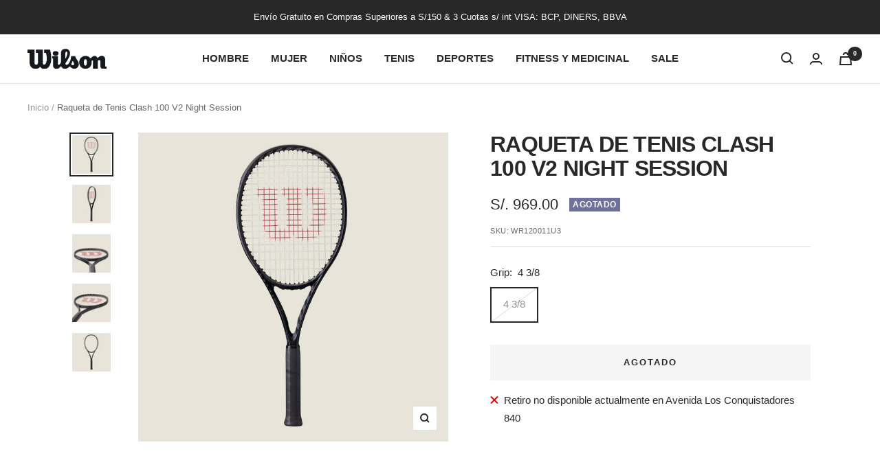

--- FILE ---
content_type: text/html; charset=utf-8
request_url: https://wilsonstore.com.pe/products/raqueta-de-tenis-clash-100-v2-night-session
body_size: 24611
content:
<!doctype html><html class="no-js" lang="es" dir="ltr">
  <head>
    <meta charset="utf-8">
    <meta name="viewport" content="width=device-width, initial-scale=1.0, height=device-height, minimum-scale=1.0, maximum-scale=1.0">
    <meta name="theme-color" content="#ffffff">

    <title>Raqueta de Tenis Clash 100 V2 Night Session</title><meta name="description" content="Una vuelta de tuerca al modelo héroe de la innovadora e inmensamente popular línea Clash, la Night Session Clash 100 v2 ofrece un rendimiento dinámico en un marco de edición especial que celebra el tenis bajo las luces. Con un atractivo inmediato por su mezcla de flexibilidad y estabilidad para una sensación diferente "><link rel="canonical" href="https://wilsonstore.com.pe/products/raqueta-de-tenis-clash-100-v2-night-session"><link rel="shortcut icon" href="//wilsonstore.com.pe/cdn/shop/files/Wilson_favicon.webp?v=1695406869&width=96" type="image/png"><link rel="preconnect" href="https://cdn.shopify.com">
    <link rel="dns-prefetch" href="https://productreviews.shopifycdn.com">
    <link rel="dns-prefetch" href="https://www.google-analytics.com"><link rel="preload" as="style" href="//wilsonstore.com.pe/cdn/shop/t/7/assets/theme.css?v=100368227557915398921742576365">
    <link rel="preload" as="script" href="//wilsonstore.com.pe/cdn/shop/t/7/assets/vendor.js?v=32643890569905814191742576365">
    <link rel="preload" as="script" href="//wilsonstore.com.pe/cdn/shop/t/7/assets/theme.js?v=108561701893297286041742576365"><link rel="preload" as="fetch" href="/products/raqueta-de-tenis-clash-100-v2-night-session.js" crossorigin><link rel="preload" as="script" href="//wilsonstore.com.pe/cdn/shop/t/7/assets/flickity.js?v=176646718982628074891742576365"><meta property="og:type" content="product">
  <meta property="og:title" content="Raqueta de Tenis Clash 100 V2  Night Session">
  <meta property="product:price:amount" content="969.00">
  <meta property="product:price:currency" content="PEN">
  <meta property="product:availability" content="out of stock"><meta property="og:image" content="http://wilsonstore.com.pe/cdn/shop/files/4_9af51283-7a18-4ccd-b9fb-37f1ab6e1723.png?v=1753117893&width=1024">
  <meta property="og:image:secure_url" content="https://wilsonstore.com.pe/cdn/shop/files/4_9af51283-7a18-4ccd-b9fb-37f1ab6e1723.png?v=1753117893&width=1024">
  <meta property="og:image:width" content="1200">
  <meta property="og:image:height" content="1200"><meta property="og:description" content="Una vuelta de tuerca al modelo héroe de la innovadora e inmensamente popular línea Clash, la Night Session Clash 100 v2 ofrece un rendimiento dinámico en un marco de edición especial que celebra el tenis bajo las luces. Con un atractivo inmediato por su mezcla de flexibilidad y estabilidad para una sensación diferente "><meta property="og:url" content="https://wilsonstore.com.pe/products/raqueta-de-tenis-clash-100-v2-night-session">
<meta property="og:site_name" content="Wilson Perú"><meta name="twitter:card" content="summary"><meta name="twitter:title" content="Raqueta de Tenis Clash 100 V2  Night Session">
  <meta name="twitter:description" content="Una vuelta de tuerca al modelo héroe de la innovadora e inmensamente popular línea Clash, la Night Session Clash 100 v2 ofrece un rendimiento dinámico en un marco de edición especial que celebra el tenis bajo las luces. Con un atractivo inmediato por su mezcla de flexibilidad y estabilidad para una sensación diferente a cualquier otra, esta raqueta eleva la capacidad de juego gracias a una construcción revisada en la punta del aro que amplía significativamente el punto dulce. El parachoques, los ojales y la tapa de Agiplast, de origen vegetal, incorporan componentes sostenibles para reducir la huella medioambiental. La raqueta forma parte de la colección Night Session de Wilson, una gama exclusiva de productos que rinde homenaje a la electrizante atmósfera del tenis de competición después de la puesta de sol. Las raquetas profesionales se venden sin encordar. Familia: Clash"><meta name="twitter:image" content="https://wilsonstore.com.pe/cdn/shop/files/4_9af51283-7a18-4ccd-b9fb-37f1ab6e1723.png?v=1753117893&width=1200">
  <meta name="twitter:image:alt" content="">
    <script type="application/ld+json">{"@context":"http:\/\/schema.org\/","@id":"\/products\/raqueta-de-tenis-clash-100-v2-night-session#product","@type":"ProductGroup","brand":{"@type":"Brand","name":"Wilson"},"category":"Raquetas de tenis","description":"Una vuelta de tuerca al modelo héroe de la innovadora e inmensamente popular línea Clash, la Night Session Clash 100 v2 ofrece un rendimiento dinámico en un marco de edición especial que celebra el tenis bajo las luces. Con un atractivo inmediato por su mezcla de flexibilidad y estabilidad para una sensación diferente a cualquier otra, esta raqueta eleva la capacidad de juego gracias a una construcción revisada en la punta del aro que amplía significativamente el punto dulce. El parachoques, los ojales y la tapa de Agiplast, de origen vegetal, incorporan componentes sostenibles para reducir la huella medioambiental. La raqueta forma parte de la colección Night Session de Wilson, una gama exclusiva de productos que rinde homenaje a la electrizante atmósfera del tenis de competición después de la puesta de sol.\n\nLas raquetas profesionales se venden sin encordar.\n\nFamilia: Clash\n\nTamaño de cabeza: 100 sq in\n\n\nEncordado: No\n\nPeso sin encordar: 295 g\n\n\nPatrón de encordado: 16 x 19\n\nTipo de Jugador: Competidor\n\n\nFunda: No\n","hasVariant":[{"@id":"\/products\/raqueta-de-tenis-clash-100-v2-night-session?variant=47332266639661#variant","@type":"Product","gtin":"097512648653","image":"https:\/\/wilsonstore.com.pe\/cdn\/shop\/files\/4_9af51283-7a18-4ccd-b9fb-37f1ab6e1723.png?v=1753117893\u0026width=1920","name":"Raqueta de Tenis Clash 100 V2  Night Session - 4 3\/8","offers":{"@id":"\/products\/raqueta-de-tenis-clash-100-v2-night-session?variant=47332266639661#offer","@type":"Offer","availability":"http:\/\/schema.org\/OutOfStock","price":"969.00","priceCurrency":"PEN","url":"https:\/\/wilsonstore.com.pe\/products\/raqueta-de-tenis-clash-100-v2-night-session?variant=47332266639661"},"sku":"WR120011U3"}],"name":"Raqueta de Tenis Clash 100 V2  Night Session","productGroupID":"8905770434861","url":"https:\/\/wilsonstore.com.pe\/products\/raqueta-de-tenis-clash-100-v2-night-session"}</script><script type="application/ld+json">
  {
    "@context": "https://schema.org",
    "@type": "BreadcrumbList",
    "itemListElement": [{
        "@type": "ListItem",
        "position": 1,
        "name": "Inicio",
        "item": "https://wilsonstore.com.pe"
      },{
            "@type": "ListItem",
            "position": 2,
            "name": "Raqueta de Tenis Clash 100 V2  Night Session",
            "item": "https://wilsonstore.com.pe/products/raqueta-de-tenis-clash-100-v2-night-session"
          }]
  }
</script>
    <style>
  /* Typography (heading) */
  

/* Typography (body) */
  



:root {--heading-color: 40, 40, 40;
    --text-color: 40, 40, 40;
    --background: 255, 255, 255;
    --secondary-background: 245, 245, 245;
    --border-color: 223, 223, 223;
    --border-color-darker: 169, 169, 169;
    --success-color: 46, 158, 123;
    --success-background: 213, 236, 229;
    --error-color: 222, 42, 42;
    --error-background: 253, 240, 240;
    --primary-button-background: 40, 40, 40;
    --primary-button-text-color: 255, 255, 255;
    --secondary-button-background: 177, 23, 48;
    --secondary-button-text-color: 255, 255, 255;
    --product-star-rating: 246, 164, 41;
    --product-on-sale-accent: 177, 23, 48;
    --product-sold-out-accent: 111, 113, 155;
    --product-custom-label-background: 64, 93, 230;
    --product-custom-label-text-color: 255, 255, 255;
    --product-custom-label-2-background: 243, 255, 52;
    --product-custom-label-2-text-color: 0, 0, 0;
    --product-low-stock-text-color: 177, 23, 48;
    --product-in-stock-text-color: 46, 158, 123;
    --loading-bar-background: 40, 40, 40;

    /* We duplicate some "base" colors as root colors, which is useful to use on drawer elements or popover without. Those should not be overridden to avoid issues */
    --root-heading-color: 40, 40, 40;
    --root-text-color: 40, 40, 40;
    --root-background: 255, 255, 255;
    --root-border-color: 223, 223, 223;
    --root-primary-button-background: 40, 40, 40;
    --root-primary-button-text-color: 255, 255, 255;

    --base-font-size: 15px;
    --heading-font-family: Helvetica, Arial, sans-serif;
    --heading-font-weight: 700;
    --heading-font-style: normal;
    --heading-text-transform: uppercase;
    --text-font-family: Helvetica, Arial, sans-serif;
    --text-font-weight: 400;
    --text-font-style: normal;
    --text-font-bold-weight: 700;

    /* Typography (font size) */
    --heading-xxsmall-font-size: 10px;
    --heading-xsmall-font-size: 10px;
    --heading-small-font-size: 11px;
    --heading-large-font-size: 32px;
    --heading-h1-font-size: 32px;
    --heading-h2-font-size: 28px;
    --heading-h3-font-size: 26px;
    --heading-h4-font-size: 22px;
    --heading-h5-font-size: 18px;
    --heading-h6-font-size: 16px;

    /* Control the look and feel of the theme by changing radius of various elements */
    --button-border-radius: 0px;
    --block-border-radius: 0px;
    --block-border-radius-reduced: 0px;
    --color-swatch-border-radius: 0px;

    /* Button size */
    --button-height: 48px;
    --button-small-height: 40px;

    /* Form related */
    --form-input-field-height: 48px;
    --form-input-gap: 16px;
    --form-submit-margin: 24px;

    /* Product listing related variables */
    --product-list-block-spacing: 32px;

    /* Video related */
    --play-button-background: 255, 255, 255;
    --play-button-arrow: 40, 40, 40;

    /* RTL support */
    --transform-logical-flip: 1;
    --transform-origin-start: left;
    --transform-origin-end: right;

    /* Other */
    --zoom-cursor-svg-url: url(//wilsonstore.com.pe/cdn/shop/t/7/assets/zoom-cursor.svg?v=39908859784506347231742576365);
    --arrow-right-svg-url: url(//wilsonstore.com.pe/cdn/shop/t/7/assets/arrow-right.svg?v=40046868119262634591742576365);
    --arrow-left-svg-url: url(//wilsonstore.com.pe/cdn/shop/t/7/assets/arrow-left.svg?v=158856395986752206651742576365);

    /* Some useful variables that we can reuse in our CSS. Some explanation are needed for some of them:
       - container-max-width-minus-gutters: represents the container max width without the edge gutters
       - container-outer-width: considering the screen width, represent all the space outside the container
       - container-outer-margin: same as container-outer-width but get set to 0 inside a container
       - container-inner-width: the effective space inside the container (minus gutters)
       - grid-column-width: represents the width of a single column of the grid
       - vertical-breather: this is a variable that defines the global "spacing" between sections, and inside the section
                            to create some "breath" and minimum spacing
     */
    --container-max-width: 1600px;
    --container-gutter: 24px;
    --container-max-width-minus-gutters: calc(var(--container-max-width) - (var(--container-gutter)) * 2);
    --container-outer-width: max(calc((100vw - var(--container-max-width-minus-gutters)) / 2), var(--container-gutter));
    --container-outer-margin: var(--container-outer-width);
    --container-inner-width: calc(100vw - var(--container-outer-width) * 2);

    --grid-column-count: 10;
    --grid-gap: 24px;
    --grid-column-width: calc((100vw - var(--container-outer-width) * 2 - var(--grid-gap) * (var(--grid-column-count) - 1)) / var(--grid-column-count));

    --vertical-breather: 48px;
    --vertical-breather-tight: 48px;

    /* Shopify related variables */
    --payment-terms-background-color: #ffffff;
  }

  @media screen and (min-width: 741px) {
    :root {
      --container-gutter: 40px;
      --grid-column-count: 20;
      --vertical-breather: 64px;
      --vertical-breather-tight: 64px;

      /* Typography (font size) */
      --heading-xsmall-font-size: 11px;
      --heading-small-font-size: 12px;
      --heading-large-font-size: 48px;
      --heading-h1-font-size: 48px;
      --heading-h2-font-size: 36px;
      --heading-h3-font-size: 30px;
      --heading-h4-font-size: 22px;
      --heading-h5-font-size: 18px;
      --heading-h6-font-size: 16px;

      /* Form related */
      --form-input-field-height: 52px;
      --form-submit-margin: 32px;

      /* Button size */
      --button-height: 52px;
      --button-small-height: 44px;
    }
  }

  @media screen and (min-width: 1200px) {
    :root {
      --vertical-breather: 80px;
      --vertical-breather-tight: 64px;
      --product-list-block-spacing: 48px;

      /* Typography */
      --heading-large-font-size: 58px;
      --heading-h1-font-size: 50px;
      --heading-h2-font-size: 44px;
      --heading-h3-font-size: 32px;
      --heading-h4-font-size: 26px;
      --heading-h5-font-size: 22px;
      --heading-h6-font-size: 16px;
    }
  }

  @media screen and (min-width: 1600px) {
    :root {
      --vertical-breather: 90px;
      --vertical-breather-tight: 64px;
    }
  }
</style>
    <script>
  // This allows to expose several variables to the global scope, to be used in scripts
  window.themeVariables = {
    settings: {
      direction: "ltr",
      pageType: "product",
      cartCount: 0,
      moneyFormat: "S\/. {{amount}}",
      moneyWithCurrencyFormat: "S\/. {{amount}} PEN",
      showVendor: false,
      discountMode: "percentage",
      currencyCodeEnabled: false,
      cartType: "page",
      cartCurrency: "PEN",
      mobileZoomFactor: 2.5
    },

    routes: {
      host: "wilsonstore.com.pe",
      rootUrl: "\/",
      rootUrlWithoutSlash: '',
      cartUrl: "\/cart",
      cartAddUrl: "\/cart\/add",
      cartChangeUrl: "\/cart\/change",
      searchUrl: "\/search",
      predictiveSearchUrl: "\/search\/suggest",
      productRecommendationsUrl: "\/recommendations\/products"
    },

    strings: {
      accessibilityDelete: "Borrar",
      accessibilityClose: "Cerrar",
      collectionSoldOut: "Agotado",
      collectionDiscount: "Ahorra @savings@",
      productSalePrice: "Precio de venta",
      productRegularPrice: "Precio normal",
      productFormUnavailable: "No disponible",
      productFormSoldOut: "Agotado",
      productFormPreOrder: "Reservar",
      productFormAddToCart: "Añadir a la cesta",
      searchNoResults: "No se han encontrado resultados.",
      searchNewSearch: "Nueva búsqueda",
      searchProducts: "Productos",
      searchArticles: "Diario",
      searchPages: "Páginas",
      searchCollections: "Collecciones",
      cartViewCart: "Ver carrito",
      cartItemAdded: "¡Articulo añadido a su cesta!",
      cartItemAddedShort: "¡Agregado a su carrito!",
      cartAddOrderNote: "Añadir nota de pedido",
      cartEditOrderNote: "Modificar nota de pedido",
      shippingEstimatorNoResults: "Lo sentimos, no realizamos envíos a su dirección",
      shippingEstimatorOneResult: "Hay una tarifa de envío para su dirección:",
      shippingEstimatorMultipleResults: "Hay varias tarifas de envío para su dirección:",
      shippingEstimatorError: "Se ha producido uno o más errores al recuperar las tarifas de envío:"
    },

    libs: {
      flickity: "\/\/wilsonstore.com.pe\/cdn\/shop\/t\/7\/assets\/flickity.js?v=176646718982628074891742576365",
      photoswipe: "\/\/wilsonstore.com.pe\/cdn\/shop\/t\/7\/assets\/photoswipe.js?v=132268647426145925301742576365",
      qrCode: "\/\/wilsonstore.com.pe\/cdn\/shopifycloud\/storefront\/assets\/themes_support\/vendor\/qrcode-3f2b403b.js"
    },

    breakpoints: {
      phone: 'screen and (max-width: 740px)',
      tablet: 'screen and (min-width: 741px) and (max-width: 999px)',
      tabletAndUp: 'screen and (min-width: 741px)',
      pocket: 'screen and (max-width: 999px)',
      lap: 'screen and (min-width: 1000px) and (max-width: 1199px)',
      lapAndUp: 'screen and (min-width: 1000px)',
      desktop: 'screen and (min-width: 1200px)',
      wide: 'screen and (min-width: 1400px)'
    }
  };

  window.addEventListener('pageshow', async () => {
    const cartContent = await (await fetch(`${window.themeVariables.routes.cartUrl}.js`, {cache: 'reload'})).json();
    document.documentElement.dispatchEvent(new CustomEvent('cart:refresh', {detail: {cart: cartContent}}));
  });

  if ('noModule' in HTMLScriptElement.prototype) {
    // Old browsers (like IE) that does not support module will be considered as if not executing JS at all
    document.documentElement.className = document.documentElement.className.replace('no-js', 'js');

    requestAnimationFrame(() => {
      const viewportHeight = (window.visualViewport ? window.visualViewport.height : document.documentElement.clientHeight);
      document.documentElement.style.setProperty('--window-height',viewportHeight + 'px');
    });
  }// We save the product ID in local storage to be eventually used for recently viewed section
    try {
      const items = JSON.parse(localStorage.getItem('theme:recently-viewed-products') || '[]');

      // We check if the current product already exists, and if it does not, we add it at the start
      if (!items.includes(8905770434861)) {
        items.unshift(8905770434861);
      }

      localStorage.setItem('theme:recently-viewed-products', JSON.stringify(items.slice(0, 20)));
    } catch (e) {
      // Safari in private mode does not allow setting item, we silently fail
    }</script>

    <link rel="stylesheet" href="//wilsonstore.com.pe/cdn/shop/t/7/assets/theme.css?v=100368227557915398921742576365">

    <script src="//wilsonstore.com.pe/cdn/shop/t/7/assets/vendor.js?v=32643890569905814191742576365" defer></script>
    <script src="//wilsonstore.com.pe/cdn/shop/t/7/assets/theme.js?v=108561701893297286041742576365" defer></script>
    <script src="//wilsonstore.com.pe/cdn/shop/t/7/assets/custom.js?v=167639537848865775061742576365" defer></script>

    <script>window.performance && window.performance.mark && window.performance.mark('shopify.content_for_header.start');</script><meta name="google-site-verification" content="fwAx7RcUKUWTHOhNGr1x7N7XY2HB2-FvywuQWbU24hI">
<meta id="shopify-digital-wallet" name="shopify-digital-wallet" content="/83339313453/digital_wallets/dialog">
<link rel="alternate" type="application/json+oembed" href="https://wilsonstore.com.pe/products/raqueta-de-tenis-clash-100-v2-night-session.oembed">
<script async="async" src="/checkouts/internal/preloads.js?locale=es-PE"></script>
<script id="shopify-features" type="application/json">{"accessToken":"4e199c0022b470aa6dbcf961b4d6452d","betas":["rich-media-storefront-analytics"],"domain":"wilsonstore.com.pe","predictiveSearch":true,"shopId":83339313453,"locale":"es"}</script>
<script>var Shopify = Shopify || {};
Shopify.shop = "3c649a-2.myshopify.com";
Shopify.locale = "es";
Shopify.currency = {"active":"PEN","rate":"1.0"};
Shopify.country = "PE";
Shopify.theme = {"name":"Wilson 21-3-25 \/\/ SKU","id":174971912493,"schema_name":"Focal","schema_version":"12.4.0","theme_store_id":714,"role":"main"};
Shopify.theme.handle = "null";
Shopify.theme.style = {"id":null,"handle":null};
Shopify.cdnHost = "wilsonstore.com.pe/cdn";
Shopify.routes = Shopify.routes || {};
Shopify.routes.root = "/";</script>
<script type="module">!function(o){(o.Shopify=o.Shopify||{}).modules=!0}(window);</script>
<script>!function(o){function n(){var o=[];function n(){o.push(Array.prototype.slice.apply(arguments))}return n.q=o,n}var t=o.Shopify=o.Shopify||{};t.loadFeatures=n(),t.autoloadFeatures=n()}(window);</script>
<script id="shop-js-analytics" type="application/json">{"pageType":"product"}</script>
<script defer="defer" async type="module" src="//wilsonstore.com.pe/cdn/shopifycloud/shop-js/modules/v2/client.init-shop-cart-sync_CvZOh8Af.es.esm.js"></script>
<script defer="defer" async type="module" src="//wilsonstore.com.pe/cdn/shopifycloud/shop-js/modules/v2/chunk.common_3Rxs6Qxh.esm.js"></script>
<script type="module">
  await import("//wilsonstore.com.pe/cdn/shopifycloud/shop-js/modules/v2/client.init-shop-cart-sync_CvZOh8Af.es.esm.js");
await import("//wilsonstore.com.pe/cdn/shopifycloud/shop-js/modules/v2/chunk.common_3Rxs6Qxh.esm.js");

  window.Shopify.SignInWithShop?.initShopCartSync?.({"fedCMEnabled":true,"windoidEnabled":true});

</script>
<script id="__st">var __st={"a":83339313453,"offset":-18000,"reqid":"576c5f66-364c-4ad1-84fd-2a53eb80643b-1768619888","pageurl":"wilsonstore.com.pe\/products\/raqueta-de-tenis-clash-100-v2-night-session","u":"a811818ebd0a","p":"product","rtyp":"product","rid":8905770434861};</script>
<script>window.ShopifyPaypalV4VisibilityTracking = true;</script>
<script id="captcha-bootstrap">!function(){'use strict';const t='contact',e='account',n='new_comment',o=[[t,t],['blogs',n],['comments',n],[t,'customer']],c=[[e,'customer_login'],[e,'guest_login'],[e,'recover_customer_password'],[e,'create_customer']],r=t=>t.map((([t,e])=>`form[action*='/${t}']:not([data-nocaptcha='true']) input[name='form_type'][value='${e}']`)).join(','),a=t=>()=>t?[...document.querySelectorAll(t)].map((t=>t.form)):[];function s(){const t=[...o],e=r(t);return a(e)}const i='password',u='form_key',d=['recaptcha-v3-token','g-recaptcha-response','h-captcha-response',i],f=()=>{try{return window.sessionStorage}catch{return}},m='__shopify_v',_=t=>t.elements[u];function p(t,e,n=!1){try{const o=window.sessionStorage,c=JSON.parse(o.getItem(e)),{data:r}=function(t){const{data:e,action:n}=t;return t[m]||n?{data:e,action:n}:{data:t,action:n}}(c);for(const[e,n]of Object.entries(r))t.elements[e]&&(t.elements[e].value=n);n&&o.removeItem(e)}catch(o){console.error('form repopulation failed',{error:o})}}const l='form_type',E='cptcha';function T(t){t.dataset[E]=!0}const w=window,h=w.document,L='Shopify',v='ce_forms',y='captcha';let A=!1;((t,e)=>{const n=(g='f06e6c50-85a8-45c8-87d0-21a2b65856fe',I='https://cdn.shopify.com/shopifycloud/storefront-forms-hcaptcha/ce_storefront_forms_captcha_hcaptcha.v1.5.2.iife.js',D={infoText:'Protegido por hCaptcha',privacyText:'Privacidad',termsText:'Términos'},(t,e,n)=>{const o=w[L][v],c=o.bindForm;if(c)return c(t,g,e,D).then(n);var r;o.q.push([[t,g,e,D],n]),r=I,A||(h.body.append(Object.assign(h.createElement('script'),{id:'captcha-provider',async:!0,src:r})),A=!0)});var g,I,D;w[L]=w[L]||{},w[L][v]=w[L][v]||{},w[L][v].q=[],w[L][y]=w[L][y]||{},w[L][y].protect=function(t,e){n(t,void 0,e),T(t)},Object.freeze(w[L][y]),function(t,e,n,w,h,L){const[v,y,A,g]=function(t,e,n){const i=e?o:[],u=t?c:[],d=[...i,...u],f=r(d),m=r(i),_=r(d.filter((([t,e])=>n.includes(e))));return[a(f),a(m),a(_),s()]}(w,h,L),I=t=>{const e=t.target;return e instanceof HTMLFormElement?e:e&&e.form},D=t=>v().includes(t);t.addEventListener('submit',(t=>{const e=I(t);if(!e)return;const n=D(e)&&!e.dataset.hcaptchaBound&&!e.dataset.recaptchaBound,o=_(e),c=g().includes(e)&&(!o||!o.value);(n||c)&&t.preventDefault(),c&&!n&&(function(t){try{if(!f())return;!function(t){const e=f();if(!e)return;const n=_(t);if(!n)return;const o=n.value;o&&e.removeItem(o)}(t);const e=Array.from(Array(32),(()=>Math.random().toString(36)[2])).join('');!function(t,e){_(t)||t.append(Object.assign(document.createElement('input'),{type:'hidden',name:u})),t.elements[u].value=e}(t,e),function(t,e){const n=f();if(!n)return;const o=[...t.querySelectorAll(`input[type='${i}']`)].map((({name:t})=>t)),c=[...d,...o],r={};for(const[a,s]of new FormData(t).entries())c.includes(a)||(r[a]=s);n.setItem(e,JSON.stringify({[m]:1,action:t.action,data:r}))}(t,e)}catch(e){console.error('failed to persist form',e)}}(e),e.submit())}));const S=(t,e)=>{t&&!t.dataset[E]&&(n(t,e.some((e=>e===t))),T(t))};for(const o of['focusin','change'])t.addEventListener(o,(t=>{const e=I(t);D(e)&&S(e,y())}));const B=e.get('form_key'),M=e.get(l),P=B&&M;t.addEventListener('DOMContentLoaded',(()=>{const t=y();if(P)for(const e of t)e.elements[l].value===M&&p(e,B);[...new Set([...A(),...v().filter((t=>'true'===t.dataset.shopifyCaptcha))])].forEach((e=>S(e,t)))}))}(h,new URLSearchParams(w.location.search),n,t,e,['guest_login'])})(!0,!0)}();</script>
<script integrity="sha256-4kQ18oKyAcykRKYeNunJcIwy7WH5gtpwJnB7kiuLZ1E=" data-source-attribution="shopify.loadfeatures" defer="defer" src="//wilsonstore.com.pe/cdn/shopifycloud/storefront/assets/storefront/load_feature-a0a9edcb.js" crossorigin="anonymous"></script>
<script data-source-attribution="shopify.dynamic_checkout.dynamic.init">var Shopify=Shopify||{};Shopify.PaymentButton=Shopify.PaymentButton||{isStorefrontPortableWallets:!0,init:function(){window.Shopify.PaymentButton.init=function(){};var t=document.createElement("script");t.src="https://wilsonstore.com.pe/cdn/shopifycloud/portable-wallets/latest/portable-wallets.es.js",t.type="module",document.head.appendChild(t)}};
</script>
<script data-source-attribution="shopify.dynamic_checkout.buyer_consent">
  function portableWalletsHideBuyerConsent(e){var t=document.getElementById("shopify-buyer-consent"),n=document.getElementById("shopify-subscription-policy-button");t&&n&&(t.classList.add("hidden"),t.setAttribute("aria-hidden","true"),n.removeEventListener("click",e))}function portableWalletsShowBuyerConsent(e){var t=document.getElementById("shopify-buyer-consent"),n=document.getElementById("shopify-subscription-policy-button");t&&n&&(t.classList.remove("hidden"),t.removeAttribute("aria-hidden"),n.addEventListener("click",e))}window.Shopify?.PaymentButton&&(window.Shopify.PaymentButton.hideBuyerConsent=portableWalletsHideBuyerConsent,window.Shopify.PaymentButton.showBuyerConsent=portableWalletsShowBuyerConsent);
</script>
<script>
  function portableWalletsCleanup(e){e&&e.src&&console.error("Failed to load portable wallets script "+e.src);var t=document.querySelectorAll("shopify-accelerated-checkout .shopify-payment-button__skeleton, shopify-accelerated-checkout-cart .wallet-cart-button__skeleton"),e=document.getElementById("shopify-buyer-consent");for(let e=0;e<t.length;e++)t[e].remove();e&&e.remove()}function portableWalletsNotLoadedAsModule(e){e instanceof ErrorEvent&&"string"==typeof e.message&&e.message.includes("import.meta")&&"string"==typeof e.filename&&e.filename.includes("portable-wallets")&&(window.removeEventListener("error",portableWalletsNotLoadedAsModule),window.Shopify.PaymentButton.failedToLoad=e,"loading"===document.readyState?document.addEventListener("DOMContentLoaded",window.Shopify.PaymentButton.init):window.Shopify.PaymentButton.init())}window.addEventListener("error",portableWalletsNotLoadedAsModule);
</script>

<script type="module" src="https://wilsonstore.com.pe/cdn/shopifycloud/portable-wallets/latest/portable-wallets.es.js" onError="portableWalletsCleanup(this)" crossorigin="anonymous"></script>
<script nomodule>
  document.addEventListener("DOMContentLoaded", portableWalletsCleanup);
</script>

<link id="shopify-accelerated-checkout-styles" rel="stylesheet" media="screen" href="https://wilsonstore.com.pe/cdn/shopifycloud/portable-wallets/latest/accelerated-checkout-backwards-compat.css" crossorigin="anonymous">
<style id="shopify-accelerated-checkout-cart">
        #shopify-buyer-consent {
  margin-top: 1em;
  display: inline-block;
  width: 100%;
}

#shopify-buyer-consent.hidden {
  display: none;
}

#shopify-subscription-policy-button {
  background: none;
  border: none;
  padding: 0;
  text-decoration: underline;
  font-size: inherit;
  cursor: pointer;
}

#shopify-subscription-policy-button::before {
  box-shadow: none;
}

      </style>

<script>window.performance && window.performance.mark && window.performance.mark('shopify.content_for_header.end');</script>
  <link href="https://monorail-edge.shopifysvc.com" rel="dns-prefetch">
<script>(function(){if ("sendBeacon" in navigator && "performance" in window) {try {var session_token_from_headers = performance.getEntriesByType('navigation')[0].serverTiming.find(x => x.name == '_s').description;} catch {var session_token_from_headers = undefined;}var session_cookie_matches = document.cookie.match(/_shopify_s=([^;]*)/);var session_token_from_cookie = session_cookie_matches && session_cookie_matches.length === 2 ? session_cookie_matches[1] : "";var session_token = session_token_from_headers || session_token_from_cookie || "";function handle_abandonment_event(e) {var entries = performance.getEntries().filter(function(entry) {return /monorail-edge.shopifysvc.com/.test(entry.name);});if (!window.abandonment_tracked && entries.length === 0) {window.abandonment_tracked = true;var currentMs = Date.now();var navigation_start = performance.timing.navigationStart;var payload = {shop_id: 83339313453,url: window.location.href,navigation_start,duration: currentMs - navigation_start,session_token,page_type: "product"};window.navigator.sendBeacon("https://monorail-edge.shopifysvc.com/v1/produce", JSON.stringify({schema_id: "online_store_buyer_site_abandonment/1.1",payload: payload,metadata: {event_created_at_ms: currentMs,event_sent_at_ms: currentMs}}));}}window.addEventListener('pagehide', handle_abandonment_event);}}());</script>
<script id="web-pixels-manager-setup">(function e(e,d,r,n,o){if(void 0===o&&(o={}),!Boolean(null===(a=null===(i=window.Shopify)||void 0===i?void 0:i.analytics)||void 0===a?void 0:a.replayQueue)){var i,a;window.Shopify=window.Shopify||{};var t=window.Shopify;t.analytics=t.analytics||{};var s=t.analytics;s.replayQueue=[],s.publish=function(e,d,r){return s.replayQueue.push([e,d,r]),!0};try{self.performance.mark("wpm:start")}catch(e){}var l=function(){var e={modern:/Edge?\/(1{2}[4-9]|1[2-9]\d|[2-9]\d{2}|\d{4,})\.\d+(\.\d+|)|Firefox\/(1{2}[4-9]|1[2-9]\d|[2-9]\d{2}|\d{4,})\.\d+(\.\d+|)|Chrom(ium|e)\/(9{2}|\d{3,})\.\d+(\.\d+|)|(Maci|X1{2}).+ Version\/(15\.\d+|(1[6-9]|[2-9]\d|\d{3,})\.\d+)([,.]\d+|)( \(\w+\)|)( Mobile\/\w+|) Safari\/|Chrome.+OPR\/(9{2}|\d{3,})\.\d+\.\d+|(CPU[ +]OS|iPhone[ +]OS|CPU[ +]iPhone|CPU IPhone OS|CPU iPad OS)[ +]+(15[._]\d+|(1[6-9]|[2-9]\d|\d{3,})[._]\d+)([._]\d+|)|Android:?[ /-](13[3-9]|1[4-9]\d|[2-9]\d{2}|\d{4,})(\.\d+|)(\.\d+|)|Android.+Firefox\/(13[5-9]|1[4-9]\d|[2-9]\d{2}|\d{4,})\.\d+(\.\d+|)|Android.+Chrom(ium|e)\/(13[3-9]|1[4-9]\d|[2-9]\d{2}|\d{4,})\.\d+(\.\d+|)|SamsungBrowser\/([2-9]\d|\d{3,})\.\d+/,legacy:/Edge?\/(1[6-9]|[2-9]\d|\d{3,})\.\d+(\.\d+|)|Firefox\/(5[4-9]|[6-9]\d|\d{3,})\.\d+(\.\d+|)|Chrom(ium|e)\/(5[1-9]|[6-9]\d|\d{3,})\.\d+(\.\d+|)([\d.]+$|.*Safari\/(?![\d.]+ Edge\/[\d.]+$))|(Maci|X1{2}).+ Version\/(10\.\d+|(1[1-9]|[2-9]\d|\d{3,})\.\d+)([,.]\d+|)( \(\w+\)|)( Mobile\/\w+|) Safari\/|Chrome.+OPR\/(3[89]|[4-9]\d|\d{3,})\.\d+\.\d+|(CPU[ +]OS|iPhone[ +]OS|CPU[ +]iPhone|CPU IPhone OS|CPU iPad OS)[ +]+(10[._]\d+|(1[1-9]|[2-9]\d|\d{3,})[._]\d+)([._]\d+|)|Android:?[ /-](13[3-9]|1[4-9]\d|[2-9]\d{2}|\d{4,})(\.\d+|)(\.\d+|)|Mobile Safari.+OPR\/([89]\d|\d{3,})\.\d+\.\d+|Android.+Firefox\/(13[5-9]|1[4-9]\d|[2-9]\d{2}|\d{4,})\.\d+(\.\d+|)|Android.+Chrom(ium|e)\/(13[3-9]|1[4-9]\d|[2-9]\d{2}|\d{4,})\.\d+(\.\d+|)|Android.+(UC? ?Browser|UCWEB|U3)[ /]?(15\.([5-9]|\d{2,})|(1[6-9]|[2-9]\d|\d{3,})\.\d+)\.\d+|SamsungBrowser\/(5\.\d+|([6-9]|\d{2,})\.\d+)|Android.+MQ{2}Browser\/(14(\.(9|\d{2,})|)|(1[5-9]|[2-9]\d|\d{3,})(\.\d+|))(\.\d+|)|K[Aa][Ii]OS\/(3\.\d+|([4-9]|\d{2,})\.\d+)(\.\d+|)/},d=e.modern,r=e.legacy,n=navigator.userAgent;return n.match(d)?"modern":n.match(r)?"legacy":"unknown"}(),u="modern"===l?"modern":"legacy",c=(null!=n?n:{modern:"",legacy:""})[u],f=function(e){return[e.baseUrl,"/wpm","/b",e.hashVersion,"modern"===e.buildTarget?"m":"l",".js"].join("")}({baseUrl:d,hashVersion:r,buildTarget:u}),m=function(e){var d=e.version,r=e.bundleTarget,n=e.surface,o=e.pageUrl,i=e.monorailEndpoint;return{emit:function(e){var a=e.status,t=e.errorMsg,s=(new Date).getTime(),l=JSON.stringify({metadata:{event_sent_at_ms:s},events:[{schema_id:"web_pixels_manager_load/3.1",payload:{version:d,bundle_target:r,page_url:o,status:a,surface:n,error_msg:t},metadata:{event_created_at_ms:s}}]});if(!i)return console&&console.warn&&console.warn("[Web Pixels Manager] No Monorail endpoint provided, skipping logging."),!1;try{return self.navigator.sendBeacon.bind(self.navigator)(i,l)}catch(e){}var u=new XMLHttpRequest;try{return u.open("POST",i,!0),u.setRequestHeader("Content-Type","text/plain"),u.send(l),!0}catch(e){return console&&console.warn&&console.warn("[Web Pixels Manager] Got an unhandled error while logging to Monorail."),!1}}}}({version:r,bundleTarget:l,surface:e.surface,pageUrl:self.location.href,monorailEndpoint:e.monorailEndpoint});try{o.browserTarget=l,function(e){var d=e.src,r=e.async,n=void 0===r||r,o=e.onload,i=e.onerror,a=e.sri,t=e.scriptDataAttributes,s=void 0===t?{}:t,l=document.createElement("script"),u=document.querySelector("head"),c=document.querySelector("body");if(l.async=n,l.src=d,a&&(l.integrity=a,l.crossOrigin="anonymous"),s)for(var f in s)if(Object.prototype.hasOwnProperty.call(s,f))try{l.dataset[f]=s[f]}catch(e){}if(o&&l.addEventListener("load",o),i&&l.addEventListener("error",i),u)u.appendChild(l);else{if(!c)throw new Error("Did not find a head or body element to append the script");c.appendChild(l)}}({src:f,async:!0,onload:function(){if(!function(){var e,d;return Boolean(null===(d=null===(e=window.Shopify)||void 0===e?void 0:e.analytics)||void 0===d?void 0:d.initialized)}()){var d=window.webPixelsManager.init(e)||void 0;if(d){var r=window.Shopify.analytics;r.replayQueue.forEach((function(e){var r=e[0],n=e[1],o=e[2];d.publishCustomEvent(r,n,o)})),r.replayQueue=[],r.publish=d.publishCustomEvent,r.visitor=d.visitor,r.initialized=!0}}},onerror:function(){return m.emit({status:"failed",errorMsg:"".concat(f," has failed to load")})},sri:function(e){var d=/^sha384-[A-Za-z0-9+/=]+$/;return"string"==typeof e&&d.test(e)}(c)?c:"",scriptDataAttributes:o}),m.emit({status:"loading"})}catch(e){m.emit({status:"failed",errorMsg:(null==e?void 0:e.message)||"Unknown error"})}}})({shopId: 83339313453,storefrontBaseUrl: "https://wilsonstore.com.pe",extensionsBaseUrl: "https://extensions.shopifycdn.com/cdn/shopifycloud/web-pixels-manager",monorailEndpoint: "https://monorail-edge.shopifysvc.com/unstable/produce_batch",surface: "storefront-renderer",enabledBetaFlags: ["2dca8a86"],webPixelsConfigList: [{"id":"858849581","configuration":"{\"pixel_id\":\"1226666468481376\",\"pixel_type\":\"facebook_pixel\"}","eventPayloadVersion":"v1","runtimeContext":"OPEN","scriptVersion":"ca16bc87fe92b6042fbaa3acc2fbdaa6","type":"APP","apiClientId":2329312,"privacyPurposes":["ANALYTICS","MARKETING","SALE_OF_DATA"],"dataSharingAdjustments":{"protectedCustomerApprovalScopes":["read_customer_address","read_customer_email","read_customer_name","read_customer_personal_data","read_customer_phone"]}},{"id":"768311597","configuration":"{\"config\":\"{\\\"pixel_id\\\":\\\"G-ZLSVMJFQ0G\\\",\\\"target_country\\\":\\\"PE\\\",\\\"gtag_events\\\":[{\\\"type\\\":\\\"begin_checkout\\\",\\\"action_label\\\":\\\"G-ZLSVMJFQ0G\\\"},{\\\"type\\\":\\\"search\\\",\\\"action_label\\\":\\\"G-ZLSVMJFQ0G\\\"},{\\\"type\\\":\\\"view_item\\\",\\\"action_label\\\":[\\\"G-ZLSVMJFQ0G\\\",\\\"MC-THT8VVBGWV\\\"]},{\\\"type\\\":\\\"purchase\\\",\\\"action_label\\\":[\\\"G-ZLSVMJFQ0G\\\",\\\"MC-THT8VVBGWV\\\"]},{\\\"type\\\":\\\"page_view\\\",\\\"action_label\\\":[\\\"G-ZLSVMJFQ0G\\\",\\\"MC-THT8VVBGWV\\\"]},{\\\"type\\\":\\\"add_payment_info\\\",\\\"action_label\\\":\\\"G-ZLSVMJFQ0G\\\"},{\\\"type\\\":\\\"add_to_cart\\\",\\\"action_label\\\":\\\"G-ZLSVMJFQ0G\\\"}],\\\"enable_monitoring_mode\\\":false}\"}","eventPayloadVersion":"v1","runtimeContext":"OPEN","scriptVersion":"b2a88bafab3e21179ed38636efcd8a93","type":"APP","apiClientId":1780363,"privacyPurposes":[],"dataSharingAdjustments":{"protectedCustomerApprovalScopes":["read_customer_address","read_customer_email","read_customer_name","read_customer_personal_data","read_customer_phone"]}},{"id":"shopify-app-pixel","configuration":"{}","eventPayloadVersion":"v1","runtimeContext":"STRICT","scriptVersion":"0450","apiClientId":"shopify-pixel","type":"APP","privacyPurposes":["ANALYTICS","MARKETING"]},{"id":"shopify-custom-pixel","eventPayloadVersion":"v1","runtimeContext":"LAX","scriptVersion":"0450","apiClientId":"shopify-pixel","type":"CUSTOM","privacyPurposes":["ANALYTICS","MARKETING"]}],isMerchantRequest: false,initData: {"shop":{"name":"Wilson Perú","paymentSettings":{"currencyCode":"PEN"},"myshopifyDomain":"3c649a-2.myshopify.com","countryCode":"PE","storefrontUrl":"https:\/\/wilsonstore.com.pe"},"customer":null,"cart":null,"checkout":null,"productVariants":[{"price":{"amount":969.0,"currencyCode":"PEN"},"product":{"title":"Raqueta de Tenis Clash 100 V2  Night Session","vendor":"Wilson","id":"8905770434861","untranslatedTitle":"Raqueta de Tenis Clash 100 V2  Night Session","url":"\/products\/raqueta-de-tenis-clash-100-v2-night-session","type":"Raquetas de tenis"},"id":"47332266639661","image":{"src":"\/\/wilsonstore.com.pe\/cdn\/shop\/files\/4_9af51283-7a18-4ccd-b9fb-37f1ab6e1723.png?v=1753117893"},"sku":"WR120011U3","title":"4 3\/8","untranslatedTitle":"4 3\/8"}],"purchasingCompany":null},},"https://wilsonstore.com.pe/cdn","fcfee988w5aeb613cpc8e4bc33m6693e112",{"modern":"","legacy":""},{"shopId":"83339313453","storefrontBaseUrl":"https:\/\/wilsonstore.com.pe","extensionBaseUrl":"https:\/\/extensions.shopifycdn.com\/cdn\/shopifycloud\/web-pixels-manager","surface":"storefront-renderer","enabledBetaFlags":"[\"2dca8a86\"]","isMerchantRequest":"false","hashVersion":"fcfee988w5aeb613cpc8e4bc33m6693e112","publish":"custom","events":"[[\"page_viewed\",{}],[\"product_viewed\",{\"productVariant\":{\"price\":{\"amount\":969.0,\"currencyCode\":\"PEN\"},\"product\":{\"title\":\"Raqueta de Tenis Clash 100 V2  Night Session\",\"vendor\":\"Wilson\",\"id\":\"8905770434861\",\"untranslatedTitle\":\"Raqueta de Tenis Clash 100 V2  Night Session\",\"url\":\"\/products\/raqueta-de-tenis-clash-100-v2-night-session\",\"type\":\"Raquetas de tenis\"},\"id\":\"47332266639661\",\"image\":{\"src\":\"\/\/wilsonstore.com.pe\/cdn\/shop\/files\/4_9af51283-7a18-4ccd-b9fb-37f1ab6e1723.png?v=1753117893\"},\"sku\":\"WR120011U3\",\"title\":\"4 3\/8\",\"untranslatedTitle\":\"4 3\/8\"}}]]"});</script><script>
  window.ShopifyAnalytics = window.ShopifyAnalytics || {};
  window.ShopifyAnalytics.meta = window.ShopifyAnalytics.meta || {};
  window.ShopifyAnalytics.meta.currency = 'PEN';
  var meta = {"product":{"id":8905770434861,"gid":"gid:\/\/shopify\/Product\/8905770434861","vendor":"Wilson","type":"Raquetas de tenis","handle":"raqueta-de-tenis-clash-100-v2-night-session","variants":[{"id":47332266639661,"price":96900,"name":"Raqueta de Tenis Clash 100 V2  Night Session - 4 3\/8","public_title":"4 3\/8","sku":"WR120011U3"}],"remote":false},"page":{"pageType":"product","resourceType":"product","resourceId":8905770434861,"requestId":"576c5f66-364c-4ad1-84fd-2a53eb80643b-1768619888"}};
  for (var attr in meta) {
    window.ShopifyAnalytics.meta[attr] = meta[attr];
  }
</script>
<script class="analytics">
  (function () {
    var customDocumentWrite = function(content) {
      var jquery = null;

      if (window.jQuery) {
        jquery = window.jQuery;
      } else if (window.Checkout && window.Checkout.$) {
        jquery = window.Checkout.$;
      }

      if (jquery) {
        jquery('body').append(content);
      }
    };

    var hasLoggedConversion = function(token) {
      if (token) {
        return document.cookie.indexOf('loggedConversion=' + token) !== -1;
      }
      return false;
    }

    var setCookieIfConversion = function(token) {
      if (token) {
        var twoMonthsFromNow = new Date(Date.now());
        twoMonthsFromNow.setMonth(twoMonthsFromNow.getMonth() + 2);

        document.cookie = 'loggedConversion=' + token + '; expires=' + twoMonthsFromNow;
      }
    }

    var trekkie = window.ShopifyAnalytics.lib = window.trekkie = window.trekkie || [];
    if (trekkie.integrations) {
      return;
    }
    trekkie.methods = [
      'identify',
      'page',
      'ready',
      'track',
      'trackForm',
      'trackLink'
    ];
    trekkie.factory = function(method) {
      return function() {
        var args = Array.prototype.slice.call(arguments);
        args.unshift(method);
        trekkie.push(args);
        return trekkie;
      };
    };
    for (var i = 0; i < trekkie.methods.length; i++) {
      var key = trekkie.methods[i];
      trekkie[key] = trekkie.factory(key);
    }
    trekkie.load = function(config) {
      trekkie.config = config || {};
      trekkie.config.initialDocumentCookie = document.cookie;
      var first = document.getElementsByTagName('script')[0];
      var script = document.createElement('script');
      script.type = 'text/javascript';
      script.onerror = function(e) {
        var scriptFallback = document.createElement('script');
        scriptFallback.type = 'text/javascript';
        scriptFallback.onerror = function(error) {
                var Monorail = {
      produce: function produce(monorailDomain, schemaId, payload) {
        var currentMs = new Date().getTime();
        var event = {
          schema_id: schemaId,
          payload: payload,
          metadata: {
            event_created_at_ms: currentMs,
            event_sent_at_ms: currentMs
          }
        };
        return Monorail.sendRequest("https://" + monorailDomain + "/v1/produce", JSON.stringify(event));
      },
      sendRequest: function sendRequest(endpointUrl, payload) {
        // Try the sendBeacon API
        if (window && window.navigator && typeof window.navigator.sendBeacon === 'function' && typeof window.Blob === 'function' && !Monorail.isIos12()) {
          var blobData = new window.Blob([payload], {
            type: 'text/plain'
          });

          if (window.navigator.sendBeacon(endpointUrl, blobData)) {
            return true;
          } // sendBeacon was not successful

        } // XHR beacon

        var xhr = new XMLHttpRequest();

        try {
          xhr.open('POST', endpointUrl);
          xhr.setRequestHeader('Content-Type', 'text/plain');
          xhr.send(payload);
        } catch (e) {
          console.log(e);
        }

        return false;
      },
      isIos12: function isIos12() {
        return window.navigator.userAgent.lastIndexOf('iPhone; CPU iPhone OS 12_') !== -1 || window.navigator.userAgent.lastIndexOf('iPad; CPU OS 12_') !== -1;
      }
    };
    Monorail.produce('monorail-edge.shopifysvc.com',
      'trekkie_storefront_load_errors/1.1',
      {shop_id: 83339313453,
      theme_id: 174971912493,
      app_name: "storefront",
      context_url: window.location.href,
      source_url: "//wilsonstore.com.pe/cdn/s/trekkie.storefront.cd680fe47e6c39ca5d5df5f0a32d569bc48c0f27.min.js"});

        };
        scriptFallback.async = true;
        scriptFallback.src = '//wilsonstore.com.pe/cdn/s/trekkie.storefront.cd680fe47e6c39ca5d5df5f0a32d569bc48c0f27.min.js';
        first.parentNode.insertBefore(scriptFallback, first);
      };
      script.async = true;
      script.src = '//wilsonstore.com.pe/cdn/s/trekkie.storefront.cd680fe47e6c39ca5d5df5f0a32d569bc48c0f27.min.js';
      first.parentNode.insertBefore(script, first);
    };
    trekkie.load(
      {"Trekkie":{"appName":"storefront","development":false,"defaultAttributes":{"shopId":83339313453,"isMerchantRequest":null,"themeId":174971912493,"themeCityHash":"6389886932377739359","contentLanguage":"es","currency":"PEN","eventMetadataId":"87e0dfc1-c475-4bf6-b154-90717816189a"},"isServerSideCookieWritingEnabled":true,"monorailRegion":"shop_domain","enabledBetaFlags":["65f19447"]},"Session Attribution":{},"S2S":{"facebookCapiEnabled":true,"source":"trekkie-storefront-renderer","apiClientId":580111}}
    );

    var loaded = false;
    trekkie.ready(function() {
      if (loaded) return;
      loaded = true;

      window.ShopifyAnalytics.lib = window.trekkie;

      var originalDocumentWrite = document.write;
      document.write = customDocumentWrite;
      try { window.ShopifyAnalytics.merchantGoogleAnalytics.call(this); } catch(error) {};
      document.write = originalDocumentWrite;

      window.ShopifyAnalytics.lib.page(null,{"pageType":"product","resourceType":"product","resourceId":8905770434861,"requestId":"576c5f66-364c-4ad1-84fd-2a53eb80643b-1768619888","shopifyEmitted":true});

      var match = window.location.pathname.match(/checkouts\/(.+)\/(thank_you|post_purchase)/)
      var token = match? match[1]: undefined;
      if (!hasLoggedConversion(token)) {
        setCookieIfConversion(token);
        window.ShopifyAnalytics.lib.track("Viewed Product",{"currency":"PEN","variantId":47332266639661,"productId":8905770434861,"productGid":"gid:\/\/shopify\/Product\/8905770434861","name":"Raqueta de Tenis Clash 100 V2  Night Session - 4 3\/8","price":"969.00","sku":"WR120011U3","brand":"Wilson","variant":"4 3\/8","category":"Raquetas de tenis","nonInteraction":true,"remote":false},undefined,undefined,{"shopifyEmitted":true});
      window.ShopifyAnalytics.lib.track("monorail:\/\/trekkie_storefront_viewed_product\/1.1",{"currency":"PEN","variantId":47332266639661,"productId":8905770434861,"productGid":"gid:\/\/shopify\/Product\/8905770434861","name":"Raqueta de Tenis Clash 100 V2  Night Session - 4 3\/8","price":"969.00","sku":"WR120011U3","brand":"Wilson","variant":"4 3\/8","category":"Raquetas de tenis","nonInteraction":true,"remote":false,"referer":"https:\/\/wilsonstore.com.pe\/products\/raqueta-de-tenis-clash-100-v2-night-session"});
      }
    });


        var eventsListenerScript = document.createElement('script');
        eventsListenerScript.async = true;
        eventsListenerScript.src = "//wilsonstore.com.pe/cdn/shopifycloud/storefront/assets/shop_events_listener-3da45d37.js";
        document.getElementsByTagName('head')[0].appendChild(eventsListenerScript);

})();</script>
<script
  defer
  src="https://wilsonstore.com.pe/cdn/shopifycloud/perf-kit/shopify-perf-kit-3.0.4.min.js"
  data-application="storefront-renderer"
  data-shop-id="83339313453"
  data-render-region="gcp-us-central1"
  data-page-type="product"
  data-theme-instance-id="174971912493"
  data-theme-name="Focal"
  data-theme-version="12.4.0"
  data-monorail-region="shop_domain"
  data-resource-timing-sampling-rate="10"
  data-shs="true"
  data-shs-beacon="true"
  data-shs-export-with-fetch="true"
  data-shs-logs-sample-rate="1"
  data-shs-beacon-endpoint="https://wilsonstore.com.pe/api/collect"
></script>
</head><body class="no-focus-outline  features--image-zoom" data-instant-allow-query-string><svg class="visually-hidden">
      <linearGradient id="rating-star-gradient-half">
        <stop offset="50%" stop-color="rgb(var(--product-star-rating))" />
        <stop offset="50%" stop-color="rgb(var(--product-star-rating))" stop-opacity="0.4" />
      </linearGradient>
    </svg>

    <a href="#main" class="visually-hidden skip-to-content">Saltar al contenido</a>
    <loading-bar class="loading-bar"></loading-bar><!-- BEGIN sections: header-group -->
<div id="shopify-section-sections--23966956159277__announcement-bar" class="shopify-section shopify-section-group-header-group shopify-section--announcement-bar"><style>
  :root {
    --enable-sticky-announcement-bar: 0;
  }

  #shopify-section-sections--23966956159277__announcement-bar {
    --heading-color: 255, 255, 255;
    --text-color: 255, 255, 255;
    --primary-button-background: 40, 40, 40;
    --primary-button-text-color: 255, 255, 255;
    --section-background: 40, 40, 40;
    z-index: 5; /* Make sure it goes over header */position: relative;top: 0;
  }

  @media screen and (min-width: 741px) {
    :root {
      --enable-sticky-announcement-bar: 0;
    }

    #shopify-section-sections--23966956159277__announcement-bar {position: relative;}
  }
</style><section>
    <announcement-bar  class="announcement-bar "><div class="announcement-bar__list"><announcement-bar-item   class="announcement-bar__item" ><div class="announcement-bar__message text--xsmall"><p>Envío Gratuito en Compras Superiores a S/150 &amp; 3 Cuotas s/ int VISA: BCP, DINERS, BBVA</p></div></announcement-bar-item></div></announcement-bar>
  </section>

  <script>
    document.documentElement.style.setProperty('--announcement-bar-height', document.getElementById('shopify-section-sections--23966956159277__announcement-bar').clientHeight + 'px');
  </script></div><div id="shopify-section-sections--23966956159277__header" class="shopify-section shopify-section-group-header-group shopify-section--header"><style>
  :root {
    --enable-sticky-header: 1;
    --enable-transparent-header: 0;
    --loading-bar-background: 40, 40, 40; /* Prevent the loading bar to be invisible */
  }

  #shopify-section-sections--23966956159277__header {--header-background: 255, 255, 255;
    --header-text-color: 40, 40, 40;
    --header-border-color: 223, 223, 223;
    --reduce-header-padding: 1;position: -webkit-sticky;
      position: sticky;top: calc(var(--enable-sticky-announcement-bar) * var(--announcement-bar-height, 0px));
    z-index: 4;
  }#shopify-section-sections--23966956159277__header .header__logo-image {
    max-width: 95px;
  }

  @media screen and (min-width: 741px) {
    #shopify-section-sections--23966956159277__header .header__logo-image {
      max-width: 115px;
    }
  }

  @media screen and (min-width: 1200px) {/* For this navigation we have to move the logo and make sure the navigation takes the whole width */
      .header__logo {
        order: -1;
        flex: 1 1 0;
      }

      .header__inline-navigation {
        flex: 1 1 auto;
        justify-content: center;
        max-width: max-content;
        margin-inline: 48px;
      }}</style>

<store-header sticky  class="header header--bordered " role="banner"><div class="container">
    <div class="header__wrapper">
      <!-- LEFT PART -->
      <nav class="header__inline-navigation" role="navigation"><desktop-navigation>
  <ul class="header__linklist list--unstyled hidden-pocket hidden-lap" role="list"><li class="header__linklist-item has-dropdown" data-item-title="HOMBRE">
        <a class="header__linklist-link link--animated" href="/collections/hombre" aria-controls="desktop-menu-1" aria-expanded="false">HOMBRE</a><div hidden id="desktop-menu-1" class="mega-menu" >
              <div class="container">
                <div class="mega-menu__inner"><div class="mega-menu__columns-wrapper"><div class="mega-menu__column"><a href="/collections/ropa-masculina" class="mega-menu__title heading heading--small">Ropa Masculina</a><ul class="linklist list--unstyled" role="list"><li class="linklist__item">
                                  <a href="/collections/casacas" class="link--faded">Casacas</a>
                                </li><li class="linklist__item">
                                  <a href="/collections/polos-hombre" class="link--faded">Polos</a>
                                </li><li class="linklist__item">
                                  <a href="/collections/short-hombre" class="link--faded">Shorts</a>
                                </li><li class="linklist__item">
                                  <a href="/collections/shorts-hombre" class="link--faded">Pantalones</a>
                                </li><li class="linklist__item">
                                  <a href="/collections/medias-hombre-2" class="link--faded">Medias</a>
                                </li></ul></div><div class="mega-menu__column"><a href="/collections/zapatilla-hombre" class="mega-menu__title heading heading--small">Zapatillas de Tenis</a></div><div class="mega-menu__column"><a href="/collections/gorras-viseras" class="mega-menu__title heading heading--small">Gorras & Viseras</a></div><div class="mega-menu__column"><a href="/collections/munequeras" class="mega-menu__title heading heading--small">Muñequeras</a></div></div></div>
              </div>
            </div></li><li class="header__linklist-item has-dropdown" data-item-title="MUJER">
        <a class="header__linklist-link link--animated" href="/collections/mujer" aria-controls="desktop-menu-2" aria-expanded="false">MUJER</a><div hidden id="desktop-menu-2" class="mega-menu" >
              <div class="container">
                <div class="mega-menu__inner"><div class="mega-menu__columns-wrapper"><div class="mega-menu__column"><a href="/collections/ropa-femenina" class="mega-menu__title heading heading--small">Ropa Femenina</a><ul class="linklist list--unstyled" role="list"><li class="linklist__item">
                                  <a href="/collections/polos-mujer" class="link--faded">Polos</a>
                                </li><li class="linklist__item">
                                  <a href="/collections/pantalones-mujer" class="link--faded">Pantalones</a>
                                </li><li class="linklist__item">
                                  <a href="/collections/shorts-mujer" class="link--faded">Shorts</a>
                                </li></ul></div><div class="mega-menu__column"><a href="/collections/zapatilla-mujer" class="mega-menu__title heading heading--small">Zapatillas de Tenis</a></div><div class="mega-menu__column"><a href="/collections/gorras-viseras" class="mega-menu__title heading heading--small">Gorras & Viseras</a></div><div class="mega-menu__column"><a href="/collections/munequeras" class="mega-menu__title heading heading--small">Muñequeras</a></div></div></div>
              </div>
            </div></li><li class="header__linklist-item has-dropdown" data-item-title="NIÑOS">
        <a class="header__linklist-link link--animated" href="/collections/ninos" aria-controls="desktop-menu-3" aria-expanded="false">NIÑOS</a><div hidden id="desktop-menu-3" class="mega-menu" >
              <div class="container">
                <div class="mega-menu__inner"><div class="mega-menu__columns-wrapper"><div class="mega-menu__column"><a href="/collections/ropa-infantil" class="mega-menu__title heading heading--small">Ropa Infantil</a><ul class="linklist list--unstyled" role="list"><li class="linklist__item">
                                  <a href="/collections/ninos-ropa-infantil" class="link--faded">Polos</a>
                                </li><li class="linklist__item">
                                  <a href="/collections/shorts-ninos" class="link--faded">Shorts</a>
                                </li></ul></div><div class="mega-menu__column"><a href="/collections/raquetas-infantiles" class="mega-menu__title heading heading--small">Raquetas infantiles</a></div></div></div>
              </div>
            </div></li><li class="header__linklist-item has-dropdown" data-item-title="TENIS">
        <a class="header__linklist-link link--animated" href="/collections/tenis-1" aria-controls="desktop-menu-4" aria-expanded="false">TENIS</a><div hidden id="desktop-menu-4" class="mega-menu" >
              <div class="container">
                <div class="mega-menu__inner"><div class="mega-menu__columns-wrapper"><div class="mega-menu__column"><a href="/collections/raquetas-performance" class="mega-menu__title heading heading--small">Raquetas Performance</a><ul class="linklist list--unstyled" role="list"><li class="linklist__item">
                                  <a href="/collections/blade" class="link--faded">Blade</a>
                                </li><li class="linklist__item">
                                  <a href="/collections/clash" class="link--faded">Clash</a>
                                </li><li class="linklist__item">
                                  <a href="/collections/shift" class="link--faded">Shift</a>
                                </li><li class="linklist__item">
                                  <a href="/collections/ultra" class="link--faded">Ultra</a>
                                </li><li class="linklist__item">
                                  <a href="/collections/coleccion-rf" class="link--faded">RF</a>
                                </li><li class="linklist__item">
                                  <a href="/collections/pro-staff" class="link--faded">Pro Staff</a>
                                </li></ul></div><div class="mega-menu__column"><a href="/collections/raquetas-recreacionales" class="mega-menu__title heading heading--small">Raquetas Recreacionales</a></div><div class="mega-menu__column"><a href="/collections/raquetas-infantiles" class="mega-menu__title heading heading--small">Raquetas Infantiles</a></div><div class="mega-menu__column"><a href="/collections/accesorios-de-tenis" class="mega-menu__title heading heading--small">Accesorios De Tenis</a><ul class="linklist list--unstyled" role="list"><li class="linklist__item">
                                  <a href="/collections/overgrip" class="link--faded">Overgrips</a>
                                </li><li class="linklist__item">
                                  <a href="/collections/antivibrador" class="link--faded">Antivibradores</a>
                                </li><li class="linklist__item">
                                  <a href="/collections/tintas" class="link--faded">Tintas</a>
                                </li><li class="linklist__item">
                                  <a href="/collections/grips" class="link--faded">Grips</a>
                                </li><li class="linklist__item">
                                  <a href="/collections/canasta-de-tenis" class="link--faded">Canasta de tenis</a>
                                </li><li class="linklist__item">
                                  <a href="/products/marcadores-de-lineas" class="link--faded">Flejes</a>
                                </li><li class="linklist__item">
                                  <a href="/collections/munequeras" class="link--faded">Muñequeras</a>
                                </li><li class="linklist__item">
                                  <a href="/products/racket-saver" class="link--faded">Protector</a>
                                </li></ul></div><div class="mega-menu__column"><a href="/collections/cuerdas" class="mega-menu__title heading heading--small">Cuerdas</a><ul class="linklist list--unstyled" role="list"><li class="linklist__item">
                                  <a href="/collections/cuerdas-wilson" class="link--faded">Cuerdas Wilson</a>
                                </li><li class="linklist__item">
                                  <a href="/collections/cuerdas-luxilon" class="link--faded">Cuerdas Luxilon</a>
                                </li></ul></div><div class="mega-menu__column"><a href="/collections/zapatillas-de-tenis" class="mega-menu__title heading heading--small">Zapatillas De Tenis</a><ul class="linklist list--unstyled" role="list"><li class="linklist__item">
                                  <a href="/collections/zapatilla-hombre" class="link--faded">Zapatillas Masculinas</a>
                                </li><li class="linklist__item">
                                  <a href="/collections/zapatilla-mujer" class="link--faded">Zapatillas Femeninas</a>
                                </li></ul></div><div class="mega-menu__column"><a href="/collections/raqueteros-mochilas" class="mega-menu__title heading heading--small">Raqueteros & Mochilas</a><ul class="linklist list--unstyled" role="list"><li class="linklist__item">
                                  <a href="/collections/mochilas" class="link--faded">Mochilas</a>
                                </li><li class="linklist__item">
                                  <a href="/collections/raqueteros" class="link--faded">Raqueteros</a>
                                </li><li class="linklist__item">
                                  <a href="/collections/maletines" class="link--faded">Maletines</a>
                                </li></ul></div><div class="mega-menu__column"><a href="/collections/pelotas-de-tenis" class="mega-menu__title heading heading--small">Pelotas De Tenis</a><ul class="linklist list--unstyled" role="list"><li class="linklist__item">
                                  <a href="/collections/pelotas-us-open" class="link--faded">Us Open Jr</a>
                                </li><li class="linklist__item">
                                  <a href="/collections/pelotas-us-open-1" class="link--faded">Us Open</a>
                                </li><li class="linklist__item">
                                  <a href="/collections/pelotas-championship" class="link--faded">Championship</a>
                                </li><li class="linklist__item">
                                  <a href="/collections/pelotas-roland-garros" class="link--faded">Roland Garros </a>
                                </li><li class="linklist__item">
                                  <a href="/collections/pelotas-triniti" class="link--faded">Triniti</a>
                                </li><li class="linklist__item">
                                  <a href="/products/pelota-de-tenis-rf-legacy" class="link--faded">RF</a>
                                </li></ul></div><div class="mega-menu__column"><a href="/collections/edicion-especial" class="mega-menu__title heading heading--small">Ediciones Especiales</a><ul class="linklist list--unstyled" role="list"><li class="linklist__item">
                                  <a href="/collections/edicion-especial" class="link--faded">Wilson X Rolland Garros</a>
                                </li></ul></div></div></div>
              </div>
            </div></li><li class="header__linklist-item has-dropdown" data-item-title="DEPORTES">
        <a class="header__linklist-link link--animated" href="/collections/deportes" aria-controls="desktop-menu-5" aria-expanded="false">DEPORTES</a><div hidden id="desktop-menu-5" class="mega-menu" >
              <div class="container">
                <div class="mega-menu__inner"><div class="mega-menu__columns-wrapper"><div class="mega-menu__column"><a href="/collections/padel" class="mega-menu__title heading heading--small">Padel</a><ul class="linklist list--unstyled" role="list"><li class="linklist__item">
                                  <a href="/collections/zapatillas-de-padel-1" class="link--faded">Zapatillas de Padel</a>
                                </li><li class="linklist__item">
                                  <a href="/collections/paletas-de-padel" class="link--faded">Palas de Padel</a>
                                </li><li class="linklist__item">
                                  <a href="/collections/paleteros" class="link--faded">Paleteros</a>
                                </li><li class="linklist__item">
                                  <a href="/collections/pelotas-de-padel" class="link--faded">Pelotas De Padel</a>
                                </li><li class="linklist__item">
                                  <a href="/collections/munequeras" class="link--faded">Muñequeras</a>
                                </li><li class="linklist__item">
                                  <a href="/collections/ropa" class="link--faded">Ropa</a>
                                </li><li class="linklist__item">
                                  <a href="/collections/medias" class="link--faded">Medias</a>
                                </li><li class="linklist__item">
                                  <a href="/collections/overgrip-padel" class="link--faded">Overgrips</a>
                                </li><li class="linklist__item">
                                  <a href="/products/cinta-de-proteccion-padel" class="link--faded">Cinta de protección</a>
                                </li></ul></div><div class="mega-menu__column"><a href="/collections/basketball" class="mega-menu__title heading heading--small">Basketball</a><ul class="linklist list--unstyled" role="list"><li class="linklist__item">
                                  <a href="/collections/pelotas-de-basketball" class="link--faded">Pelotas  de Basketball</a>
                                </li><li class="linklist__item">
                                  <a href="/collections/mini-aro-basketball" class="link--faded">Mini Aro Basketball</a>
                                </li><li class="linklist__item">
                                  <a href="/collections/mini-pelotas-recreativas" class="link--faded">Mini Pelotas Recreativas</a>
                                </li><li class="linklist__item">
                                  <a href="/collections/mochilas-de-basketball" class="link--faded">Mochilas de Basketball</a>
                                </li></ul></div><div class="mega-menu__column"><a href="/collections/voleyball" class="mega-menu__title heading heading--small">Volleyball</a><ul class="linklist list--unstyled" role="list"><li class="linklist__item">
                                  <a href="/collections/voleyball" class="link--faded">Pelotas de voleyball</a>
                                </li></ul></div><div class="mega-menu__column"><a href="/collections/beach-tenis" class="mega-menu__title heading heading--small">Beach Tenis</a><ul class="linklist list--unstyled" role="list"><li class="linklist__item">
                                  <a href="/collections/raquetas" class="link--faded">Raquetas</a>
                                </li><li class="linklist__item">
                                  <a href="/collections/pelotas" class="link--faded">Pelotas</a>
                                </li></ul></div><div class="mega-menu__column"><a href="/collections/pickleball" class="mega-menu__title heading heading--small">Pickleball</a><ul class="linklist list--unstyled" role="list"><li class="linklist__item">
                                  <a href="/collections/overgrips-pickleball" class="link--faded">Overgrips</a>
                                </li><li class="linklist__item">
                                  <a href="/collections/paletas-de-pickleball" class="link--faded">Paletas</a>
                                </li><li class="linklist__item">
                                  <a href="#." class="link--faded">Pelotas</a>
                                </li></ul></div><div class="mega-menu__column"><span class="mega-menu__title heading heading--small">Futbol Americano</span><ul class="linklist list--unstyled" role="list"><li class="linklist__item">
                                  <a href="/collections/pelotas-de-futbol-americano" class="link--faded">Pelotas</a>
                                </li></ul></div></div></div>
              </div>
            </div></li><li class="header__linklist-item has-dropdown" data-item-title="FITNESS Y MEDICINAL">
        <a class="header__linklist-link link--animated" href="/collections/fitness-medicinal" aria-controls="desktop-menu-6" aria-expanded="false">FITNESS Y MEDICINAL</a><div hidden id="desktop-menu-6" class="mega-menu" >
              <div class="container">
                <div class="mega-menu__inner"><div class="mega-menu__columns-wrapper"><div class="mega-menu__column"><a href="/collections/rodilleras" class="mega-menu__title heading heading--small">Rodilleras</a></div><div class="mega-menu__column"><a href="/products/soporte-universal-para-hombro" class="mega-menu__title heading heading--small">Hombro</a></div><div class="mega-menu__column"><a href="/collections/reductivos" class="mega-menu__title heading heading--small">Reductivos</a></div><div class="mega-menu__column"><a href="/collections/tobillera" class="mega-menu__title heading heading--small">Tobilleras</a></div><div class="mega-menu__column"><a href="/products/soporte-para-muneca" class="mega-menu__title heading heading--small">Muñequeras y coderas </a></div><div class="mega-menu__column"><a href="/collections/guantes" class="mega-menu__title heading heading--small">Guantes</a></div><div class="mega-menu__column"><a href="/collections/ligas-de-resistencia" class="mega-menu__title heading heading--small">Ligas de resistencia</a></div></div></div>
              </div>
            </div></li><li class="header__linklist-item " data-item-title="SALE">
        <a class="header__linklist-link link--animated" href="/collections/sale-nueva" >SALE</a></li></ul>
</desktop-navigation><div class="header__icon-list "><button is="toggle-button" class="header__icon-wrapper tap-area hidden-desk" aria-controls="mobile-menu-drawer" aria-expanded="false">
              <span class="visually-hidden">Navigación</span><svg focusable="false" width="18" height="14" class="icon icon--header-hamburger   " viewBox="0 0 18 14">
        <path d="M0 1h18M0 13h18H0zm0-6h18H0z" fill="none" stroke="currentColor" stroke-width="2"></path>
      </svg></button><a href="/search" is="toggle-link" class="header__icon-wrapper tap-area  hidden-desk" aria-controls="search-drawer" aria-expanded="false" aria-label="Búsqueda"><svg focusable="false" width="18" height="18" class="icon icon--header-search   " viewBox="0 0 18 18">
        <path d="M12.336 12.336c2.634-2.635 2.682-6.859.106-9.435-2.576-2.576-6.8-2.528-9.435.106C.373 5.642.325 9.866 2.901 12.442c2.576 2.576 6.8 2.528 9.435-.106zm0 0L17 17" fill="none" stroke="currentColor" stroke-width="2"></path>
      </svg></a>
        </div></nav>

      <!-- LOGO PART --><span class="header__logo"><a class="header__logo-link" href="/"><span class="visually-hidden">Wilson Perú</span>
            <img class="header__logo-image" width="807" height="200" src="//wilsonstore.com.pe/cdn/shop/files/logo-black_230x.svg?v=1742493472" alt=""></a></span><!-- SECONDARY LINKS PART -->
      <div class="header__secondary-links"><div class="header__icon-list"><a href="/search" is="toggle-link" class="header__icon-wrapper tap-area hidden-pocket hidden-lap " aria-label="Búsqueda" aria-controls="search-drawer" aria-expanded="false"><svg focusable="false" width="18" height="18" class="icon icon--header-search   " viewBox="0 0 18 18">
        <path d="M12.336 12.336c2.634-2.635 2.682-6.859.106-9.435-2.576-2.576-6.8-2.528-9.435.106C.373 5.642.325 9.866 2.901 12.442c2.576 2.576 6.8 2.528 9.435-.106zm0 0L17 17" fill="none" stroke="currentColor" stroke-width="2"></path>
      </svg></a><a href="https://shopify.com/83339313453/account?locale=es&region_country=PE" class="header__icon-wrapper tap-area hidden-phone " aria-label="Iniciar sesión"><svg focusable="false" width="18" height="17" class="icon icon--header-customer   " viewBox="0 0 18 17">
        <circle cx="9" cy="5" r="4" fill="none" stroke="currentColor" stroke-width="2" stroke-linejoin="round"></circle>
        <path d="M1 17v0a4 4 0 014-4h8a4 4 0 014 4v0" fill="none" stroke="currentColor" stroke-width="2"></path>
      </svg></a><a href="/cart"  class="header__icon-wrapper tap-area " aria-label="Carrito" data-no-instant><svg focusable="false" width="20" height="19" class="icon icon--header-tote-bag   " viewBox="0 0 20 19">
        <path d="M3 7H17L18 18H2L3 7Z" fill="none" stroke="currentColor" stroke-width="2"></path>
        <path d="M13 4V4C13 2.34315 11.6569 1 10 1V1C8.34315 1 7 2.34315 7 4V4" fill="none" stroke="currentColor" stroke-width="2"></path>
      </svg><cart-count class="header__cart-count header__cart-count--floating bubble-count">0</cart-count>
          </a>
        </div></div>
    </div></div>
</store-header><cart-notification global hidden class="cart-notification "></cart-notification><mobile-navigation append-body id="mobile-menu-drawer" class="drawer drawer--from-left">
  <span class="drawer__overlay"></span>

  <div class="drawer__header drawer__header--shadowed">
    <button type="button" class="drawer__close-button drawer__close-button--block tap-area" data-action="close" title="Cerrar"><svg focusable="false" width="14" height="14" class="icon icon--close   " viewBox="0 0 14 14">
        <path d="M13 13L1 1M13 1L1 13" stroke="currentColor" stroke-width="2" fill="none"></path>
      </svg></button>
  </div>

  <div class="drawer__content">
    <ul class="mobile-nav list--unstyled" role="list"><li class="mobile-nav__item" data-level="1"><button is="toggle-button" class="mobile-nav__link heading h6" aria-controls="mobile-menu-1" aria-expanded="false">HOMBRE<span class="animated-plus"></span>
            </button>

            <collapsible-content id="mobile-menu-1" class="collapsible"><ul class="mobile-nav list--unstyled" role="list"><li class="mobile-nav__item" data-level="2"><button is="toggle-button" class="mobile-nav__link" aria-controls="mobile-menu-1-1" aria-expanded="false">Ropa Masculina<span class="animated-plus"></span>
                        </button>

                        <collapsible-content id="mobile-menu-1-1" class="collapsible">
                          <ul class="mobile-nav list--unstyled" role="list"><li class="mobile-nav__item" data-level="3">
                                <a href="/collections/casacas" class="mobile-nav__link">Casacas</a>
                              </li><li class="mobile-nav__item" data-level="3">
                                <a href="/collections/polos-hombre" class="mobile-nav__link">Polos</a>
                              </li><li class="mobile-nav__item" data-level="3">
                                <a href="/collections/short-hombre" class="mobile-nav__link">Shorts</a>
                              </li><li class="mobile-nav__item" data-level="3">
                                <a href="/collections/shorts-hombre" class="mobile-nav__link">Pantalones</a>
                              </li><li class="mobile-nav__item" data-level="3">
                                <a href="/collections/medias-hombre-2" class="mobile-nav__link">Medias</a>
                              </li></ul>
                        </collapsible-content></li><li class="mobile-nav__item" data-level="2"><a href="/collections/zapatilla-hombre" class="mobile-nav__link">Zapatillas de Tenis</a></li><li class="mobile-nav__item" data-level="2"><a href="/collections/gorras-viseras" class="mobile-nav__link">Gorras & Viseras</a></li><li class="mobile-nav__item" data-level="2"><a href="/collections/munequeras" class="mobile-nav__link">Muñequeras</a></li></ul></collapsible-content></li><li class="mobile-nav__item" data-level="1"><button is="toggle-button" class="mobile-nav__link heading h6" aria-controls="mobile-menu-2" aria-expanded="false">MUJER<span class="animated-plus"></span>
            </button>

            <collapsible-content id="mobile-menu-2" class="collapsible"><ul class="mobile-nav list--unstyled" role="list"><li class="mobile-nav__item" data-level="2"><button is="toggle-button" class="mobile-nav__link" aria-controls="mobile-menu-2-1" aria-expanded="false">Ropa Femenina<span class="animated-plus"></span>
                        </button>

                        <collapsible-content id="mobile-menu-2-1" class="collapsible">
                          <ul class="mobile-nav list--unstyled" role="list"><li class="mobile-nav__item" data-level="3">
                                <a href="/collections/polos-mujer" class="mobile-nav__link">Polos</a>
                              </li><li class="mobile-nav__item" data-level="3">
                                <a href="/collections/pantalones-mujer" class="mobile-nav__link">Pantalones</a>
                              </li><li class="mobile-nav__item" data-level="3">
                                <a href="/collections/shorts-mujer" class="mobile-nav__link">Shorts</a>
                              </li></ul>
                        </collapsible-content></li><li class="mobile-nav__item" data-level="2"><a href="/collections/zapatilla-mujer" class="mobile-nav__link">Zapatillas de Tenis</a></li><li class="mobile-nav__item" data-level="2"><a href="/collections/gorras-viseras" class="mobile-nav__link">Gorras & Viseras</a></li><li class="mobile-nav__item" data-level="2"><a href="/collections/munequeras" class="mobile-nav__link">Muñequeras</a></li></ul></collapsible-content></li><li class="mobile-nav__item" data-level="1"><button is="toggle-button" class="mobile-nav__link heading h6" aria-controls="mobile-menu-3" aria-expanded="false">NIÑOS<span class="animated-plus"></span>
            </button>

            <collapsible-content id="mobile-menu-3" class="collapsible"><ul class="mobile-nav list--unstyled" role="list"><li class="mobile-nav__item" data-level="2"><button is="toggle-button" class="mobile-nav__link" aria-controls="mobile-menu-3-1" aria-expanded="false">Ropa Infantil<span class="animated-plus"></span>
                        </button>

                        <collapsible-content id="mobile-menu-3-1" class="collapsible">
                          <ul class="mobile-nav list--unstyled" role="list"><li class="mobile-nav__item" data-level="3">
                                <a href="/collections/ninos-ropa-infantil" class="mobile-nav__link">Polos</a>
                              </li><li class="mobile-nav__item" data-level="3">
                                <a href="/collections/shorts-ninos" class="mobile-nav__link">Shorts</a>
                              </li></ul>
                        </collapsible-content></li><li class="mobile-nav__item" data-level="2"><a href="/collections/raquetas-infantiles" class="mobile-nav__link">Raquetas infantiles</a></li></ul></collapsible-content></li><li class="mobile-nav__item" data-level="1"><button is="toggle-button" class="mobile-nav__link heading h6" aria-controls="mobile-menu-4" aria-expanded="false">TENIS<span class="animated-plus"></span>
            </button>

            <collapsible-content id="mobile-menu-4" class="collapsible"><ul class="mobile-nav list--unstyled" role="list"><li class="mobile-nav__item" data-level="2"><button is="toggle-button" class="mobile-nav__link" aria-controls="mobile-menu-4-1" aria-expanded="false">Raquetas Performance<span class="animated-plus"></span>
                        </button>

                        <collapsible-content id="mobile-menu-4-1" class="collapsible">
                          <ul class="mobile-nav list--unstyled" role="list"><li class="mobile-nav__item" data-level="3">
                                <a href="/collections/blade" class="mobile-nav__link">Blade</a>
                              </li><li class="mobile-nav__item" data-level="3">
                                <a href="/collections/clash" class="mobile-nav__link">Clash</a>
                              </li><li class="mobile-nav__item" data-level="3">
                                <a href="/collections/shift" class="mobile-nav__link">Shift</a>
                              </li><li class="mobile-nav__item" data-level="3">
                                <a href="/collections/ultra" class="mobile-nav__link">Ultra</a>
                              </li><li class="mobile-nav__item" data-level="3">
                                <a href="/collections/coleccion-rf" class="mobile-nav__link">RF</a>
                              </li><li class="mobile-nav__item" data-level="3">
                                <a href="/collections/pro-staff" class="mobile-nav__link">Pro Staff</a>
                              </li></ul>
                        </collapsible-content></li><li class="mobile-nav__item" data-level="2"><a href="/collections/raquetas-recreacionales" class="mobile-nav__link">Raquetas Recreacionales</a></li><li class="mobile-nav__item" data-level="2"><a href="/collections/raquetas-infantiles" class="mobile-nav__link">Raquetas Infantiles</a></li><li class="mobile-nav__item" data-level="2"><button is="toggle-button" class="mobile-nav__link" aria-controls="mobile-menu-4-4" aria-expanded="false">Accesorios De Tenis<span class="animated-plus"></span>
                        </button>

                        <collapsible-content id="mobile-menu-4-4" class="collapsible">
                          <ul class="mobile-nav list--unstyled" role="list"><li class="mobile-nav__item" data-level="3">
                                <a href="/collections/overgrip" class="mobile-nav__link">Overgrips</a>
                              </li><li class="mobile-nav__item" data-level="3">
                                <a href="/collections/antivibrador" class="mobile-nav__link">Antivibradores</a>
                              </li><li class="mobile-nav__item" data-level="3">
                                <a href="/collections/tintas" class="mobile-nav__link">Tintas</a>
                              </li><li class="mobile-nav__item" data-level="3">
                                <a href="/collections/grips" class="mobile-nav__link">Grips</a>
                              </li><li class="mobile-nav__item" data-level="3">
                                <a href="/collections/canasta-de-tenis" class="mobile-nav__link">Canasta de tenis</a>
                              </li><li class="mobile-nav__item" data-level="3">
                                <a href="/products/marcadores-de-lineas" class="mobile-nav__link">Flejes</a>
                              </li><li class="mobile-nav__item" data-level="3">
                                <a href="/collections/munequeras" class="mobile-nav__link">Muñequeras</a>
                              </li><li class="mobile-nav__item" data-level="3">
                                <a href="/products/racket-saver" class="mobile-nav__link">Protector</a>
                              </li></ul>
                        </collapsible-content></li><li class="mobile-nav__item" data-level="2"><button is="toggle-button" class="mobile-nav__link" aria-controls="mobile-menu-4-5" aria-expanded="false">Cuerdas<span class="animated-plus"></span>
                        </button>

                        <collapsible-content id="mobile-menu-4-5" class="collapsible">
                          <ul class="mobile-nav list--unstyled" role="list"><li class="mobile-nav__item" data-level="3">
                                <a href="/collections/cuerdas-wilson" class="mobile-nav__link">Cuerdas Wilson</a>
                              </li><li class="mobile-nav__item" data-level="3">
                                <a href="/collections/cuerdas-luxilon" class="mobile-nav__link">Cuerdas Luxilon</a>
                              </li></ul>
                        </collapsible-content></li><li class="mobile-nav__item" data-level="2"><button is="toggle-button" class="mobile-nav__link" aria-controls="mobile-menu-4-6" aria-expanded="false">Zapatillas De Tenis<span class="animated-plus"></span>
                        </button>

                        <collapsible-content id="mobile-menu-4-6" class="collapsible">
                          <ul class="mobile-nav list--unstyled" role="list"><li class="mobile-nav__item" data-level="3">
                                <a href="/collections/zapatilla-hombre" class="mobile-nav__link">Zapatillas Masculinas</a>
                              </li><li class="mobile-nav__item" data-level="3">
                                <a href="/collections/zapatilla-mujer" class="mobile-nav__link">Zapatillas Femeninas</a>
                              </li></ul>
                        </collapsible-content></li><li class="mobile-nav__item" data-level="2"><button is="toggle-button" class="mobile-nav__link" aria-controls="mobile-menu-4-7" aria-expanded="false">Raqueteros & Mochilas<span class="animated-plus"></span>
                        </button>

                        <collapsible-content id="mobile-menu-4-7" class="collapsible">
                          <ul class="mobile-nav list--unstyled" role="list"><li class="mobile-nav__item" data-level="3">
                                <a href="/collections/mochilas" class="mobile-nav__link">Mochilas</a>
                              </li><li class="mobile-nav__item" data-level="3">
                                <a href="/collections/raqueteros" class="mobile-nav__link">Raqueteros</a>
                              </li><li class="mobile-nav__item" data-level="3">
                                <a href="/collections/maletines" class="mobile-nav__link">Maletines</a>
                              </li></ul>
                        </collapsible-content></li><li class="mobile-nav__item" data-level="2"><button is="toggle-button" class="mobile-nav__link" aria-controls="mobile-menu-4-8" aria-expanded="false">Pelotas De Tenis<span class="animated-plus"></span>
                        </button>

                        <collapsible-content id="mobile-menu-4-8" class="collapsible">
                          <ul class="mobile-nav list--unstyled" role="list"><li class="mobile-nav__item" data-level="3">
                                <a href="/collections/pelotas-us-open" class="mobile-nav__link">Us Open Jr</a>
                              </li><li class="mobile-nav__item" data-level="3">
                                <a href="/collections/pelotas-us-open-1" class="mobile-nav__link">Us Open</a>
                              </li><li class="mobile-nav__item" data-level="3">
                                <a href="/collections/pelotas-championship" class="mobile-nav__link">Championship</a>
                              </li><li class="mobile-nav__item" data-level="3">
                                <a href="/collections/pelotas-roland-garros" class="mobile-nav__link">Roland Garros </a>
                              </li><li class="mobile-nav__item" data-level="3">
                                <a href="/collections/pelotas-triniti" class="mobile-nav__link">Triniti</a>
                              </li><li class="mobile-nav__item" data-level="3">
                                <a href="/products/pelota-de-tenis-rf-legacy" class="mobile-nav__link">RF</a>
                              </li></ul>
                        </collapsible-content></li><li class="mobile-nav__item" data-level="2"><button is="toggle-button" class="mobile-nav__link" aria-controls="mobile-menu-4-9" aria-expanded="false">Ediciones Especiales<span class="animated-plus"></span>
                        </button>

                        <collapsible-content id="mobile-menu-4-9" class="collapsible">
                          <ul class="mobile-nav list--unstyled" role="list"><li class="mobile-nav__item" data-level="3">
                                <a href="/collections/edicion-especial" class="mobile-nav__link">Wilson X Rolland Garros</a>
                              </li></ul>
                        </collapsible-content></li></ul></collapsible-content></li><li class="mobile-nav__item" data-level="1"><button is="toggle-button" class="mobile-nav__link heading h6" aria-controls="mobile-menu-5" aria-expanded="false">DEPORTES<span class="animated-plus"></span>
            </button>

            <collapsible-content id="mobile-menu-5" class="collapsible"><ul class="mobile-nav list--unstyled" role="list"><li class="mobile-nav__item" data-level="2"><button is="toggle-button" class="mobile-nav__link" aria-controls="mobile-menu-5-1" aria-expanded="false">Padel<span class="animated-plus"></span>
                        </button>

                        <collapsible-content id="mobile-menu-5-1" class="collapsible">
                          <ul class="mobile-nav list--unstyled" role="list"><li class="mobile-nav__item" data-level="3">
                                <a href="/collections/zapatillas-de-padel-1" class="mobile-nav__link">Zapatillas de Padel</a>
                              </li><li class="mobile-nav__item" data-level="3">
                                <a href="/collections/paletas-de-padel" class="mobile-nav__link">Palas de Padel</a>
                              </li><li class="mobile-nav__item" data-level="3">
                                <a href="/collections/paleteros" class="mobile-nav__link">Paleteros</a>
                              </li><li class="mobile-nav__item" data-level="3">
                                <a href="/collections/pelotas-de-padel" class="mobile-nav__link">Pelotas De Padel</a>
                              </li><li class="mobile-nav__item" data-level="3">
                                <a href="/collections/munequeras" class="mobile-nav__link">Muñequeras</a>
                              </li><li class="mobile-nav__item" data-level="3">
                                <a href="/collections/ropa" class="mobile-nav__link">Ropa</a>
                              </li><li class="mobile-nav__item" data-level="3">
                                <a href="/collections/medias" class="mobile-nav__link">Medias</a>
                              </li><li class="mobile-nav__item" data-level="3">
                                <a href="/collections/overgrip-padel" class="mobile-nav__link">Overgrips</a>
                              </li><li class="mobile-nav__item" data-level="3">
                                <a href="/products/cinta-de-proteccion-padel" class="mobile-nav__link">Cinta de protección</a>
                              </li></ul>
                        </collapsible-content></li><li class="mobile-nav__item" data-level="2"><button is="toggle-button" class="mobile-nav__link" aria-controls="mobile-menu-5-2" aria-expanded="false">Basketball<span class="animated-plus"></span>
                        </button>

                        <collapsible-content id="mobile-menu-5-2" class="collapsible">
                          <ul class="mobile-nav list--unstyled" role="list"><li class="mobile-nav__item" data-level="3">
                                <a href="/collections/pelotas-de-basketball" class="mobile-nav__link">Pelotas  de Basketball</a>
                              </li><li class="mobile-nav__item" data-level="3">
                                <a href="/collections/mini-aro-basketball" class="mobile-nav__link">Mini Aro Basketball</a>
                              </li><li class="mobile-nav__item" data-level="3">
                                <a href="/collections/mini-pelotas-recreativas" class="mobile-nav__link">Mini Pelotas Recreativas</a>
                              </li><li class="mobile-nav__item" data-level="3">
                                <a href="/collections/mochilas-de-basketball" class="mobile-nav__link">Mochilas de Basketball</a>
                              </li></ul>
                        </collapsible-content></li><li class="mobile-nav__item" data-level="2"><button is="toggle-button" class="mobile-nav__link" aria-controls="mobile-menu-5-3" aria-expanded="false">Volleyball<span class="animated-plus"></span>
                        </button>

                        <collapsible-content id="mobile-menu-5-3" class="collapsible">
                          <ul class="mobile-nav list--unstyled" role="list"><li class="mobile-nav__item" data-level="3">
                                <a href="/collections/voleyball" class="mobile-nav__link">Pelotas de voleyball</a>
                              </li></ul>
                        </collapsible-content></li><li class="mobile-nav__item" data-level="2"><button is="toggle-button" class="mobile-nav__link" aria-controls="mobile-menu-5-4" aria-expanded="false">Beach Tenis<span class="animated-plus"></span>
                        </button>

                        <collapsible-content id="mobile-menu-5-4" class="collapsible">
                          <ul class="mobile-nav list--unstyled" role="list"><li class="mobile-nav__item" data-level="3">
                                <a href="/collections/raquetas" class="mobile-nav__link">Raquetas</a>
                              </li><li class="mobile-nav__item" data-level="3">
                                <a href="/collections/pelotas" class="mobile-nav__link">Pelotas</a>
                              </li></ul>
                        </collapsible-content></li><li class="mobile-nav__item" data-level="2"><button is="toggle-button" class="mobile-nav__link" aria-controls="mobile-menu-5-5" aria-expanded="false">Pickleball<span class="animated-plus"></span>
                        </button>

                        <collapsible-content id="mobile-menu-5-5" class="collapsible">
                          <ul class="mobile-nav list--unstyled" role="list"><li class="mobile-nav__item" data-level="3">
                                <a href="/collections/overgrips-pickleball" class="mobile-nav__link">Overgrips</a>
                              </li><li class="mobile-nav__item" data-level="3">
                                <a href="/collections/paletas-de-pickleball" class="mobile-nav__link">Paletas</a>
                              </li><li class="mobile-nav__item" data-level="3">
                                <a href="#." class="mobile-nav__link">Pelotas</a>
                              </li></ul>
                        </collapsible-content></li><li class="mobile-nav__item" data-level="2"><button is="toggle-button" class="mobile-nav__link" aria-controls="mobile-menu-5-6" aria-expanded="false">Futbol Americano<span class="animated-plus"></span>
                        </button>

                        <collapsible-content id="mobile-menu-5-6" class="collapsible">
                          <ul class="mobile-nav list--unstyled" role="list"><li class="mobile-nav__item" data-level="3">
                                <a href="/collections/pelotas-de-futbol-americano" class="mobile-nav__link">Pelotas</a>
                              </li></ul>
                        </collapsible-content></li></ul></collapsible-content></li><li class="mobile-nav__item" data-level="1"><button is="toggle-button" class="mobile-nav__link heading h6" aria-controls="mobile-menu-6" aria-expanded="false">FITNESS Y MEDICINAL<span class="animated-plus"></span>
            </button>

            <collapsible-content id="mobile-menu-6" class="collapsible"><ul class="mobile-nav list--unstyled" role="list"><li class="mobile-nav__item" data-level="2"><a href="/collections/rodilleras" class="mobile-nav__link">Rodilleras</a></li><li class="mobile-nav__item" data-level="2"><a href="/products/soporte-universal-para-hombro" class="mobile-nav__link">Hombro</a></li><li class="mobile-nav__item" data-level="2"><a href="/collections/reductivos" class="mobile-nav__link">Reductivos</a></li><li class="mobile-nav__item" data-level="2"><a href="/collections/tobillera" class="mobile-nav__link">Tobilleras</a></li><li class="mobile-nav__item" data-level="2"><a href="/products/soporte-para-muneca" class="mobile-nav__link">Muñequeras y coderas </a></li><li class="mobile-nav__item" data-level="2"><a href="/collections/guantes" class="mobile-nav__link">Guantes</a></li><li class="mobile-nav__item" data-level="2"><a href="/collections/ligas-de-resistencia" class="mobile-nav__link">Ligas de resistencia</a></li></ul></collapsible-content></li><li class="mobile-nav__item" data-level="1"><a href="/collections/sale-nueva" class="mobile-nav__link heading h6">SALE</a></li></ul>
  </div><div class="drawer__footer drawer__footer--tight drawer__footer--bordered">
      <div class="mobile-nav__footer"><a class="icon-text" href="https://shopify.com/83339313453/account?locale=es&region_country=PE"><svg focusable="false" width="18" height="17" class="icon icon--header-customer   " viewBox="0 0 18 17">
        <circle cx="9" cy="5" r="4" fill="none" stroke="currentColor" stroke-width="2" stroke-linejoin="round"></circle>
        <path d="M1 17v0a4 4 0 014-4h8a4 4 0 014 4v0" fill="none" stroke="currentColor" stroke-width="2"></path>
      </svg>Cuenta</a></div>
    </div></mobile-navigation><predictive-search-drawer append-body reverse-breakpoint="screen and (min-width: 1200px)" id="search-drawer" initial-focus-selector="#search-drawer [name='q']" class="predictive-search drawer drawer--large drawer--from-left">
  <span class="drawer__overlay"></span>

  <header class="drawer__header">
    <form id="predictive-search-form" action="/search" method="get" class="predictive-search__form"><svg focusable="false" width="18" height="18" class="icon icon--header-search   " viewBox="0 0 18 18">
        <path d="M12.336 12.336c2.634-2.635 2.682-6.859.106-9.435-2.576-2.576-6.8-2.528-9.435.106C.373 5.642.325 9.866 2.901 12.442c2.576 2.576 6.8 2.528 9.435-.106zm0 0L17 17" fill="none" stroke="currentColor" stroke-width="2"></path>
      </svg><input class="predictive-search__input" type="text" name="q" autocomplete="off" autocorrect="off" aria-label="Búsqueda" placeholder="¿Qué busca?">
    </form>

    <button type="button" class="drawer__close-button tap-area" data-action="close" title="Cerrar"><svg focusable="false" width="14" height="14" class="icon icon--close   " viewBox="0 0 14 14">
        <path d="M13 13L1 1M13 1L1 13" stroke="currentColor" stroke-width="2" fill="none"></path>
      </svg></button>
  </header>

  <div class="drawer__content">
    <div class="predictive-search__content-wrapper">
      <div hidden class="predictive-search__loading-state">
        <div class="spinner"><svg focusable="false" width="50" height="50" class="icon icon--spinner   " viewBox="25 25 50 50">
        <circle cx="50" cy="50" r="20" fill="none" stroke="#282828" stroke-width="4"></circle>
      </svg></div>
      </div>

      <div hidden class="predictive-search__results" aria-live="polite"></div></div>
  </div>

  <footer hidden class="drawer__footer drawer__footer--no-top-padding">
    <button type="submit" form="predictive-search-form" class="button button--primary button--full">Ver todos los resultados</button>
  </footer>
</predictive-search-drawer><script>
  (() => {
    const headerElement = document.getElementById('shopify-section-sections--23966956159277__header'),
      headerHeight = headerElement.clientHeight,
      headerHeightWithoutBottomNav = headerElement.querySelector('.header__wrapper').clientHeight;

    document.documentElement.style.setProperty('--header-height', headerHeight + 'px');
    document.documentElement.style.setProperty('--header-height-without-bottom-nav', headerHeightWithoutBottomNav + 'px');
  })();
</script>

<script type="application/ld+json">
  {
    "@context": "https://schema.org",
    "@type": "Organization",
    "name": "Wilson Perú",
    
      
      "logo": "https:\/\/wilsonstore.com.pe\/cdn\/shop\/files\/logo-black_807x.svg?v=1742493472",
    
    "url": "https:\/\/wilsonstore.com.pe"
  }
</script>
</div>
<!-- END sections: header-group --><!-- BEGIN sections: overlay-group -->

<!-- END sections: overlay-group --><div id="main" role="main" class="anchor"><div id="shopify-section-template--23966959337773__customproductbuilder" class="shopify-section">





</div><div id="shopify-section-template--23966959337773__main" class="shopify-section shopify-section--main-product"><style>
  #shopify-section-template--23966959337773__main {--primary-button-background: 40, 40, 40;
    --primary-button-text-color: 255, 255, 255;
    --secondary-button-background: 177, 23, 48;
    --secondary-button-text-color: 255, 255, 255;
  }
</style><section><div class="container">
    <nav aria-label="Breadcrumb" class="breadcrumb text--xsmall text--subdued hidden-phone">
      <ol class="breadcrumb__list" role="list">
        <li class="breadcrumb__item">
          <a class="breadcrumb__link" href="/">Inicio</a>
        </li><li class="breadcrumb__item">
          <span class="breadcrumb__link" aria-current="page">Raqueta de Tenis Clash 100 V2  Night Session</span>
        </li>
      </ol>
    </nav>

    <!-- PRODUCT TOP PART -->

    <product-rerender id="product-info-8905770434861-template--23966959337773__main" observe-form="product-form-main-8905770434861-template--23966959337773__main" allow-partial-rerender>
      <div class="product product--thumbnails-left">
<product-media filtered-ids="[]" form-id="product-form-main-8905770434861-template--23966959337773__main" autoplay-video thumbnails-position="left" reveal-on-scroll product-handle="raqueta-de-tenis-clash-100-v2-night-session" class="product__media" style="--largest-image-aspect-ratio: 1.0">
    <div class="product__media-list-wrapper" style="max-width: 1200px"><flickity-carousel click-nav flickity-config="{
        &quot;adaptiveHeight&quot;: true,
        &quot;dragThreshold&quot;: 10,
        &quot;initialIndex&quot;: &quot;.is-initial-selected&quot;,
        &quot;fade&quot;: false,
        &quot;draggable&quot;: &quot;&gt;1&quot;,
        &quot;contain&quot;: true,
        &quot;cellSelector&quot;: &quot;.product__media-item:not(.is-filtered)&quot;,
        &quot;percentPosition&quot;: false,
        &quot;pageDots&quot;: false,
        &quot;prevNextButtons&quot;: false
      }" id="product-template--23966959337773__main-8905770434861-media-list" class="product__media-list"><div id="product-template--23966959337773__main-43054148780333" class="product__media-item  is-initial-selected is-selected" data-media-type="image" data-media-id="43054148780333" data-original-position="0"><div class="product__media-image-wrapper aspect-ratio aspect-ratio--natural" style="padding-bottom: 100.0%; --aspect-ratio: 1.0"><img src="//wilsonstore.com.pe/cdn/shop/files/4_9af51283-7a18-4ccd-b9fb-37f1ab6e1723.png?v=1753117893&amp;width=1200" alt="Raqueta de Tenis Clash 100 V2  Night Session" srcset="//wilsonstore.com.pe/cdn/shop/files/4_9af51283-7a18-4ccd-b9fb-37f1ab6e1723.png?v=1753117893&amp;width=400 400w, //wilsonstore.com.pe/cdn/shop/files/4_9af51283-7a18-4ccd-b9fb-37f1ab6e1723.png?v=1753117893&amp;width=500 500w, //wilsonstore.com.pe/cdn/shop/files/4_9af51283-7a18-4ccd-b9fb-37f1ab6e1723.png?v=1753117893&amp;width=600 600w, //wilsonstore.com.pe/cdn/shop/files/4_9af51283-7a18-4ccd-b9fb-37f1ab6e1723.png?v=1753117893&amp;width=700 700w, //wilsonstore.com.pe/cdn/shop/files/4_9af51283-7a18-4ccd-b9fb-37f1ab6e1723.png?v=1753117893&amp;width=800 800w, //wilsonstore.com.pe/cdn/shop/files/4_9af51283-7a18-4ccd-b9fb-37f1ab6e1723.png?v=1753117893&amp;width=900 900w, //wilsonstore.com.pe/cdn/shop/files/4_9af51283-7a18-4ccd-b9fb-37f1ab6e1723.png?v=1753117893&amp;width=1000 1000w, //wilsonstore.com.pe/cdn/shop/files/4_9af51283-7a18-4ccd-b9fb-37f1ab6e1723.png?v=1753117893&amp;width=1100 1100w, //wilsonstore.com.pe/cdn/shop/files/4_9af51283-7a18-4ccd-b9fb-37f1ab6e1723.png?v=1753117893&amp;width=1200 1200w" width="1200" height="1200" loading="eager" sizes="(max-width: 999px) calc(100vw - 48px), 640px" reveal="true"></div></div><div id="product-template--23966959337773__main-43054148714797" class="product__media-item  " data-media-type="image" data-media-id="43054148714797" data-original-position="1"><div class="product__media-image-wrapper aspect-ratio aspect-ratio--natural" style="padding-bottom: 100.0%; --aspect-ratio: 1.0"><img src="//wilsonstore.com.pe/cdn/shop/files/6_faf3fbae-1a67-4f3e-bce2-d8fa37e60869.png?v=1753117893&amp;width=1200" alt="Raqueta de Tenis Clash 100 V2  Night Session" srcset="//wilsonstore.com.pe/cdn/shop/files/6_faf3fbae-1a67-4f3e-bce2-d8fa37e60869.png?v=1753117893&amp;width=400 400w, //wilsonstore.com.pe/cdn/shop/files/6_faf3fbae-1a67-4f3e-bce2-d8fa37e60869.png?v=1753117893&amp;width=500 500w, //wilsonstore.com.pe/cdn/shop/files/6_faf3fbae-1a67-4f3e-bce2-d8fa37e60869.png?v=1753117893&amp;width=600 600w, //wilsonstore.com.pe/cdn/shop/files/6_faf3fbae-1a67-4f3e-bce2-d8fa37e60869.png?v=1753117893&amp;width=700 700w, //wilsonstore.com.pe/cdn/shop/files/6_faf3fbae-1a67-4f3e-bce2-d8fa37e60869.png?v=1753117893&amp;width=800 800w, //wilsonstore.com.pe/cdn/shop/files/6_faf3fbae-1a67-4f3e-bce2-d8fa37e60869.png?v=1753117893&amp;width=900 900w, //wilsonstore.com.pe/cdn/shop/files/6_faf3fbae-1a67-4f3e-bce2-d8fa37e60869.png?v=1753117893&amp;width=1000 1000w, //wilsonstore.com.pe/cdn/shop/files/6_faf3fbae-1a67-4f3e-bce2-d8fa37e60869.png?v=1753117893&amp;width=1100 1100w, //wilsonstore.com.pe/cdn/shop/files/6_faf3fbae-1a67-4f3e-bce2-d8fa37e60869.png?v=1753117893&amp;width=1200 1200w" width="1200" height="1200" loading="lazy" sizes="(max-width: 999px) calc(100vw - 48px), 640px"></div></div><div id="product-template--23966959337773__main-43054148682029" class="product__media-item  " data-media-type="image" data-media-id="43054148682029" data-original-position="2"><div class="product__media-image-wrapper aspect-ratio aspect-ratio--natural" style="padding-bottom: 100.0%; --aspect-ratio: 1.0"><img src="//wilsonstore.com.pe/cdn/shop/files/1_7565390c-f251-452f-a04b-2923fc8405bc.png?v=1753117893&amp;width=1200" alt="Raqueta de Tenis Clash 100 V2  Night Session" srcset="//wilsonstore.com.pe/cdn/shop/files/1_7565390c-f251-452f-a04b-2923fc8405bc.png?v=1753117893&amp;width=400 400w, //wilsonstore.com.pe/cdn/shop/files/1_7565390c-f251-452f-a04b-2923fc8405bc.png?v=1753117893&amp;width=500 500w, //wilsonstore.com.pe/cdn/shop/files/1_7565390c-f251-452f-a04b-2923fc8405bc.png?v=1753117893&amp;width=600 600w, //wilsonstore.com.pe/cdn/shop/files/1_7565390c-f251-452f-a04b-2923fc8405bc.png?v=1753117893&amp;width=700 700w, //wilsonstore.com.pe/cdn/shop/files/1_7565390c-f251-452f-a04b-2923fc8405bc.png?v=1753117893&amp;width=800 800w, //wilsonstore.com.pe/cdn/shop/files/1_7565390c-f251-452f-a04b-2923fc8405bc.png?v=1753117893&amp;width=900 900w, //wilsonstore.com.pe/cdn/shop/files/1_7565390c-f251-452f-a04b-2923fc8405bc.png?v=1753117893&amp;width=1000 1000w, //wilsonstore.com.pe/cdn/shop/files/1_7565390c-f251-452f-a04b-2923fc8405bc.png?v=1753117893&amp;width=1100 1100w, //wilsonstore.com.pe/cdn/shop/files/1_7565390c-f251-452f-a04b-2923fc8405bc.png?v=1753117893&amp;width=1200 1200w" width="1200" height="1200" loading="lazy" sizes="(max-width: 999px) calc(100vw - 48px), 640px"></div></div><div id="product-template--23966959337773__main-43054148747565" class="product__media-item  " data-media-type="image" data-media-id="43054148747565" data-original-position="3"><div class="product__media-image-wrapper aspect-ratio aspect-ratio--natural" style="padding-bottom: 100.0%; --aspect-ratio: 1.0"><img src="//wilsonstore.com.pe/cdn/shop/files/2_1b2631ed-48c7-40a1-ba53-2624504e8300.png?v=1753117893&amp;width=1200" alt="Raqueta de Tenis Clash 100 V2  Night Session" srcset="//wilsonstore.com.pe/cdn/shop/files/2_1b2631ed-48c7-40a1-ba53-2624504e8300.png?v=1753117893&amp;width=400 400w, //wilsonstore.com.pe/cdn/shop/files/2_1b2631ed-48c7-40a1-ba53-2624504e8300.png?v=1753117893&amp;width=500 500w, //wilsonstore.com.pe/cdn/shop/files/2_1b2631ed-48c7-40a1-ba53-2624504e8300.png?v=1753117893&amp;width=600 600w, //wilsonstore.com.pe/cdn/shop/files/2_1b2631ed-48c7-40a1-ba53-2624504e8300.png?v=1753117893&amp;width=700 700w, //wilsonstore.com.pe/cdn/shop/files/2_1b2631ed-48c7-40a1-ba53-2624504e8300.png?v=1753117893&amp;width=800 800w, //wilsonstore.com.pe/cdn/shop/files/2_1b2631ed-48c7-40a1-ba53-2624504e8300.png?v=1753117893&amp;width=900 900w, //wilsonstore.com.pe/cdn/shop/files/2_1b2631ed-48c7-40a1-ba53-2624504e8300.png?v=1753117893&amp;width=1000 1000w, //wilsonstore.com.pe/cdn/shop/files/2_1b2631ed-48c7-40a1-ba53-2624504e8300.png?v=1753117893&amp;width=1100 1100w, //wilsonstore.com.pe/cdn/shop/files/2_1b2631ed-48c7-40a1-ba53-2624504e8300.png?v=1753117893&amp;width=1200 1200w" width="1200" height="1200" loading="lazy" sizes="(max-width: 999px) calc(100vw - 48px), 640px"></div></div><div id="product-template--23966959337773__main-43054148649261" class="product__media-item  " data-media-type="image" data-media-id="43054148649261" data-original-position="4"><div class="product__media-image-wrapper aspect-ratio aspect-ratio--natural" style="padding-bottom: 100.0%; --aspect-ratio: 1.0"><img src="//wilsonstore.com.pe/cdn/shop/files/3_c8e48d15-4d50-4723-9687-15efc7f87bc5.png?v=1753117893&amp;width=1200" alt="Raqueta de Tenis Clash 100 V2  Night Session" srcset="//wilsonstore.com.pe/cdn/shop/files/3_c8e48d15-4d50-4723-9687-15efc7f87bc5.png?v=1753117893&amp;width=400 400w, //wilsonstore.com.pe/cdn/shop/files/3_c8e48d15-4d50-4723-9687-15efc7f87bc5.png?v=1753117893&amp;width=500 500w, //wilsonstore.com.pe/cdn/shop/files/3_c8e48d15-4d50-4723-9687-15efc7f87bc5.png?v=1753117893&amp;width=600 600w, //wilsonstore.com.pe/cdn/shop/files/3_c8e48d15-4d50-4723-9687-15efc7f87bc5.png?v=1753117893&amp;width=700 700w, //wilsonstore.com.pe/cdn/shop/files/3_c8e48d15-4d50-4723-9687-15efc7f87bc5.png?v=1753117893&amp;width=800 800w, //wilsonstore.com.pe/cdn/shop/files/3_c8e48d15-4d50-4723-9687-15efc7f87bc5.png?v=1753117893&amp;width=900 900w, //wilsonstore.com.pe/cdn/shop/files/3_c8e48d15-4d50-4723-9687-15efc7f87bc5.png?v=1753117893&amp;width=1000 1000w, //wilsonstore.com.pe/cdn/shop/files/3_c8e48d15-4d50-4723-9687-15efc7f87bc5.png?v=1753117893&amp;width=1100 1100w, //wilsonstore.com.pe/cdn/shop/files/3_c8e48d15-4d50-4723-9687-15efc7f87bc5.png?v=1753117893&amp;width=1200 1200w" width="1200" height="1200" loading="lazy" sizes="(max-width: 999px) calc(100vw - 48px), 640px"></div></div></flickity-carousel><button  is="toggle-button" aria-controls="product-template--23966959337773__main-8905770434861-zoom" aria-expanded="false" class="tap-area product__zoom-button">
          <span class="visually-hidden">Zoom</span><svg fill="none" focusable="false" width="14" height="14" class="icon icon--image-zoom   " viewBox="0 0 14 14">
        <path d="M9.50184 9.50184C11.4777 7.52595 11.5133 4.358 9.58134 2.42602C7.64936 0.494037 4.48141 0.529632 2.50552 2.50552C0.529632 4.48141 0.494037 7.64936 2.42602 9.58134C4.358 11.5133 7.52595 11.4777 9.50184 9.50184ZM9.50184 9.50184L13 13" stroke="currentColor" stroke-width="2"></path>
      </svg></button></div><flickity-controls controls="product-template--23966959337773__main-8905770434861-media-list" class="product__media-nav">
        <button class="product__media-prev-next hidden-pocket hidden-lap-and-up tap-area tap-area--large" aria-label="Anterior" data-action="prev"><svg focusable="false" width="17" height="14" class="icon icon--nav-arrow-left  icon--direction-aware " viewBox="0 0 17 14">
        <path d="M17 7H2M8 1L2 7l6 6" stroke="currentColor" stroke-width="2" fill="none"></path>
      </svg></button><scroll-shadow class="product__thumbnail-scroll-shadow ">
          <div class="product__thumbnail-list hide-scrollbar">
            <div class="product__thumbnail-list-inner"><button type="button" tabindex="-1" reveal class="product__thumbnail-item  " aria-current="true" aria-controls="product-template--23966959337773__main-43054148780333" data-media-id="43054148780333" data-action="select">
                  <div class="product__thumbnail">
                    <img src="//wilsonstore.com.pe/cdn/shop/files/4_9af51283-7a18-4ccd-b9fb-37f1ab6e1723.png?v=1753117893&amp;width=1200" alt="" srcset="//wilsonstore.com.pe/cdn/shop/files/4_9af51283-7a18-4ccd-b9fb-37f1ab6e1723.png?v=1753117893&amp;width=60 60w, //wilsonstore.com.pe/cdn/shop/files/4_9af51283-7a18-4ccd-b9fb-37f1ab6e1723.png?v=1753117893&amp;width=72 72w, //wilsonstore.com.pe/cdn/shop/files/4_9af51283-7a18-4ccd-b9fb-37f1ab6e1723.png?v=1753117893&amp;width=120 120w, //wilsonstore.com.pe/cdn/shop/files/4_9af51283-7a18-4ccd-b9fb-37f1ab6e1723.png?v=1753117893&amp;width=144 144w, //wilsonstore.com.pe/cdn/shop/files/4_9af51283-7a18-4ccd-b9fb-37f1ab6e1723.png?v=1753117893&amp;width=180 180w, //wilsonstore.com.pe/cdn/shop/files/4_9af51283-7a18-4ccd-b9fb-37f1ab6e1723.png?v=1753117893&amp;width=216 216w, //wilsonstore.com.pe/cdn/shop/files/4_9af51283-7a18-4ccd-b9fb-37f1ab6e1723.png?v=1753117893&amp;width=240 240w, //wilsonstore.com.pe/cdn/shop/files/4_9af51283-7a18-4ccd-b9fb-37f1ab6e1723.png?v=1753117893&amp;width=288 288w" width="1200" height="1200" loading="lazy" sizes="(max-width: 999px) 72px, 60px">
</div>
                </button><button type="button" tabindex="-1" reveal class="product__thumbnail-item  "  aria-controls="product-template--23966959337773__main-43054148714797" data-media-id="43054148714797" data-action="select">
                  <div class="product__thumbnail">
                    <img src="//wilsonstore.com.pe/cdn/shop/files/6_faf3fbae-1a67-4f3e-bce2-d8fa37e60869.png?v=1753117893&amp;width=1200" alt="" srcset="//wilsonstore.com.pe/cdn/shop/files/6_faf3fbae-1a67-4f3e-bce2-d8fa37e60869.png?v=1753117893&amp;width=60 60w, //wilsonstore.com.pe/cdn/shop/files/6_faf3fbae-1a67-4f3e-bce2-d8fa37e60869.png?v=1753117893&amp;width=72 72w, //wilsonstore.com.pe/cdn/shop/files/6_faf3fbae-1a67-4f3e-bce2-d8fa37e60869.png?v=1753117893&amp;width=120 120w, //wilsonstore.com.pe/cdn/shop/files/6_faf3fbae-1a67-4f3e-bce2-d8fa37e60869.png?v=1753117893&amp;width=144 144w, //wilsonstore.com.pe/cdn/shop/files/6_faf3fbae-1a67-4f3e-bce2-d8fa37e60869.png?v=1753117893&amp;width=180 180w, //wilsonstore.com.pe/cdn/shop/files/6_faf3fbae-1a67-4f3e-bce2-d8fa37e60869.png?v=1753117893&amp;width=216 216w, //wilsonstore.com.pe/cdn/shop/files/6_faf3fbae-1a67-4f3e-bce2-d8fa37e60869.png?v=1753117893&amp;width=240 240w, //wilsonstore.com.pe/cdn/shop/files/6_faf3fbae-1a67-4f3e-bce2-d8fa37e60869.png?v=1753117893&amp;width=288 288w" width="1200" height="1200" loading="lazy" sizes="(max-width: 999px) 72px, 60px">
</div>
                </button><button type="button" tabindex="-1" reveal class="product__thumbnail-item  "  aria-controls="product-template--23966959337773__main-43054148682029" data-media-id="43054148682029" data-action="select">
                  <div class="product__thumbnail">
                    <img src="//wilsonstore.com.pe/cdn/shop/files/1_7565390c-f251-452f-a04b-2923fc8405bc.png?v=1753117893&amp;width=1200" alt="" srcset="//wilsonstore.com.pe/cdn/shop/files/1_7565390c-f251-452f-a04b-2923fc8405bc.png?v=1753117893&amp;width=60 60w, //wilsonstore.com.pe/cdn/shop/files/1_7565390c-f251-452f-a04b-2923fc8405bc.png?v=1753117893&amp;width=72 72w, //wilsonstore.com.pe/cdn/shop/files/1_7565390c-f251-452f-a04b-2923fc8405bc.png?v=1753117893&amp;width=120 120w, //wilsonstore.com.pe/cdn/shop/files/1_7565390c-f251-452f-a04b-2923fc8405bc.png?v=1753117893&amp;width=144 144w, //wilsonstore.com.pe/cdn/shop/files/1_7565390c-f251-452f-a04b-2923fc8405bc.png?v=1753117893&amp;width=180 180w, //wilsonstore.com.pe/cdn/shop/files/1_7565390c-f251-452f-a04b-2923fc8405bc.png?v=1753117893&amp;width=216 216w, //wilsonstore.com.pe/cdn/shop/files/1_7565390c-f251-452f-a04b-2923fc8405bc.png?v=1753117893&amp;width=240 240w, //wilsonstore.com.pe/cdn/shop/files/1_7565390c-f251-452f-a04b-2923fc8405bc.png?v=1753117893&amp;width=288 288w" width="1200" height="1200" loading="lazy" sizes="(max-width: 999px) 72px, 60px">
</div>
                </button><button type="button" tabindex="-1" reveal class="product__thumbnail-item  "  aria-controls="product-template--23966959337773__main-43054148747565" data-media-id="43054148747565" data-action="select">
                  <div class="product__thumbnail">
                    <img src="//wilsonstore.com.pe/cdn/shop/files/2_1b2631ed-48c7-40a1-ba53-2624504e8300.png?v=1753117893&amp;width=1200" alt="" srcset="//wilsonstore.com.pe/cdn/shop/files/2_1b2631ed-48c7-40a1-ba53-2624504e8300.png?v=1753117893&amp;width=60 60w, //wilsonstore.com.pe/cdn/shop/files/2_1b2631ed-48c7-40a1-ba53-2624504e8300.png?v=1753117893&amp;width=72 72w, //wilsonstore.com.pe/cdn/shop/files/2_1b2631ed-48c7-40a1-ba53-2624504e8300.png?v=1753117893&amp;width=120 120w, //wilsonstore.com.pe/cdn/shop/files/2_1b2631ed-48c7-40a1-ba53-2624504e8300.png?v=1753117893&amp;width=144 144w, //wilsonstore.com.pe/cdn/shop/files/2_1b2631ed-48c7-40a1-ba53-2624504e8300.png?v=1753117893&amp;width=180 180w, //wilsonstore.com.pe/cdn/shop/files/2_1b2631ed-48c7-40a1-ba53-2624504e8300.png?v=1753117893&amp;width=216 216w, //wilsonstore.com.pe/cdn/shop/files/2_1b2631ed-48c7-40a1-ba53-2624504e8300.png?v=1753117893&amp;width=240 240w, //wilsonstore.com.pe/cdn/shop/files/2_1b2631ed-48c7-40a1-ba53-2624504e8300.png?v=1753117893&amp;width=288 288w" width="1200" height="1200" loading="lazy" sizes="(max-width: 999px) 72px, 60px">
</div>
                </button><button type="button" tabindex="-1" reveal class="product__thumbnail-item  "  aria-controls="product-template--23966959337773__main-43054148649261" data-media-id="43054148649261" data-action="select">
                  <div class="product__thumbnail">
                    <img src="//wilsonstore.com.pe/cdn/shop/files/3_c8e48d15-4d50-4723-9687-15efc7f87bc5.png?v=1753117893&amp;width=1200" alt="" srcset="//wilsonstore.com.pe/cdn/shop/files/3_c8e48d15-4d50-4723-9687-15efc7f87bc5.png?v=1753117893&amp;width=60 60w, //wilsonstore.com.pe/cdn/shop/files/3_c8e48d15-4d50-4723-9687-15efc7f87bc5.png?v=1753117893&amp;width=72 72w, //wilsonstore.com.pe/cdn/shop/files/3_c8e48d15-4d50-4723-9687-15efc7f87bc5.png?v=1753117893&amp;width=120 120w, //wilsonstore.com.pe/cdn/shop/files/3_c8e48d15-4d50-4723-9687-15efc7f87bc5.png?v=1753117893&amp;width=144 144w, //wilsonstore.com.pe/cdn/shop/files/3_c8e48d15-4d50-4723-9687-15efc7f87bc5.png?v=1753117893&amp;width=180 180w, //wilsonstore.com.pe/cdn/shop/files/3_c8e48d15-4d50-4723-9687-15efc7f87bc5.png?v=1753117893&amp;width=216 216w, //wilsonstore.com.pe/cdn/shop/files/3_c8e48d15-4d50-4723-9687-15efc7f87bc5.png?v=1753117893&amp;width=240 240w, //wilsonstore.com.pe/cdn/shop/files/3_c8e48d15-4d50-4723-9687-15efc7f87bc5.png?v=1753117893&amp;width=288 288w" width="1200" height="1200" loading="lazy" sizes="(max-width: 999px) 72px, 60px">
</div>
                </button></div>
          </div>
        </scroll-shadow>

        <button class="product__media-prev-next hidden-pocket hidden-lap-and-up tap-area tap-aera--large" aria-label="Siguiente" data-action="next"><svg focusable="false" width="17" height="14" class="icon icon--nav-arrow-right  icon--direction-aware " viewBox="0 0 17 14">
        <path d="M0 7h15M9 1l6 6-6 6" stroke="currentColor" stroke-width="2" fill="none"></path>
      </svg></button>
      </flickity-controls><product-image-zoom product-handle="raqueta-de-tenis-clash-100-v2-night-session" id="product-template--23966959337773__main-8905770434861-zoom" class="pswp" tabindex="-1" role="dialog">
        <div class="pswp__bg"></div>

        <div class="pswp__scroll-wrap">
          <div class="pswp__container">
            <div class="pswp__item"></div>
            <div class="pswp__item"></div>
            <div class="pswp__item"></div>
          </div>

          <div class="pswp__ui pswp__ui--hidden">
            <div class="pswp__top-bar">
              <button class="pswp__button pswp__button--close prev-next-button" data-action="pswp-close" title="Cerrar"><svg focusable="false" width="14" height="14" class="icon icon--close   " viewBox="0 0 14 14">
        <path d="M13 13L1 1M13 1L1 13" stroke="currentColor" stroke-width="2" fill="none"></path>
      </svg></button>
            </div>

            <div class="pswp__prev-next-buttons hidden-pocket">
              <button class="pswp__button prev-next-button prev-next-button--prev" data-action="pswp-prev" title="Anterior"><svg focusable="false" width="17" height="14" class="icon icon--nav-arrow-left  icon--direction-aware " viewBox="0 0 17 14">
        <path d="M17 7H2M8 1L2 7l6 6" stroke="currentColor" stroke-width="2" fill="none"></path>
      </svg></button>
              <button class="pswp__button prev-next-button prev-next-button--next" data-action="pswp-next" title="Siguiente"><svg focusable="false" width="17" height="14" class="icon icon--nav-arrow-right  icon--direction-aware " viewBox="0 0 17 14">
        <path d="M0 7h15M9 1l6 6-6 6" stroke="currentColor" stroke-width="2" fill="none"></path>
      </svg></button>
            </div>

            <div class="pswp__dots-nav-wrapper hidden-lap-and-up">
              <button class="tap-area tap-area--large" data-action="pswp-prev">
                <span class="visually-hidden">Anterior</span><svg focusable="false" width="17" height="14" class="icon icon--nav-arrow-left  icon--direction-aware " viewBox="0 0 17 14">
        <path d="M17 7H2M8 1L2 7l6 6" stroke="currentColor" stroke-width="2" fill="none"></path>
      </svg></button>

              <div class="dots-nav dots-nav--centered">
                <!-- This will be fill at runtime as the number of items will be dynamic -->
              </div>

              <button class="tap-area tap-area--large" data-action="pswp-next">
                <span class="visually-hidden">Siguiente</span><svg focusable="false" width="17" height="14" class="icon icon--nav-arrow-right  icon--direction-aware " viewBox="0 0 17 14">
        <path d="M0 7h15M9 1l6 6-6 6" stroke="currentColor" stroke-width="2" fill="none"></path>
      </svg></button>
            </div>
          </div>
        </div>
      </product-image-zoom></product-media><div class="product__info">
  <!-- PRODUCT META -->
  <product-meta data-block-type="meta" data-block-id="template--23966959337773__main" price-class="price--large" class="product-meta">
      <h1 class="product-meta__title heading h3">Raqueta de Tenis Clash 100 V2  Night Session</h1>
    

    <div class="product-meta__price-list-container"><div class="price-list"><span class="price price--large">
              <span class="visually-hidden">Precio de venta</span>S/. 969.00</span></div><div class="product-meta__label-list label-list"><span class="label label--subdued">Agotado</span></div></div><product-payment-terms data-block-type="payment-terms" data-block-id="template--23966959337773__main"><form method="post" action="/cart/add" id="product-installment-form-template--23966959337773__main-8905770434861" accept-charset="UTF-8" class="shopify-product-form" enctype="multipart/form-data"><input type="hidden" name="form_type" value="product" /><input type="hidden" name="utf8" value="✓" /><input type="hidden" name="id" value="47332266639661"><input type="hidden" name="product-id" value="8905770434861" /><input type="hidden" name="section-id" value="template--23966959337773__main" /></form></product-payment-terms><div class="product-meta__reference"><span class="product-meta__sku text--subdued text--xxsmall">SKU:
          <span class="product-meta__sku-number">WR120011U3</span>
        </span></div></product-meta><div class="product-form"><variant-picker data-block-type="variant-picker" data-block-id="template--23966959337773__main" handle="raqueta-de-tenis-clash-100-v2-night-session" section-id="template--23966959337773__main" form-id="product-form-main-8905770434861-template--23966959337773__main" update-url  class="product-form__variants" ><script data-variant type="application/json">{"id":47332266639661,"title":"4 3\/8","option1":"4 3\/8","option2":null,"option3":null,"sku":"WR120011U3","requires_shipping":true,"taxable":true,"featured_image":{"id":52066986066221,"product_id":8905770434861,"position":1,"created_at":"2025-07-21T12:11:14-05:00","updated_at":"2025-07-21T12:11:33-05:00","alt":null,"width":1200,"height":1200,"src":"\/\/wilsonstore.com.pe\/cdn\/shop\/files\/4_9af51283-7a18-4ccd-b9fb-37f1ab6e1723.png?v=1753117893","variant_ids":[47332266639661]},"available":false,"name":"Raqueta de Tenis Clash 100 V2  Night Session - 4 3\/8","public_title":"4 3\/8","options":["4 3\/8"],"price":96900,"weight":300,"compare_at_price":null,"inventory_management":"shopify","barcode":"097512648653","featured_media":{"alt":null,"id":43054148780333,"position":1,"preview_image":{"aspect_ratio":1.0,"height":1200,"width":1200,"src":"\/\/wilsonstore.com.pe\/cdn\/shop\/files\/4_9af51283-7a18-4ccd-b9fb-37f1ab6e1723.png?v=1753117893"}},"requires_selling_plan":false,"selling_plan_allocations":[]}</script><div class="product-form__option-selector" data-selector-type="block">
                <div class="product-form__option-info">
                  <span class="product-form__option-name">Grip:</span><span id="option-template--23966959337773__main--8905770434861-1-value" class="product-form__option-value">4 3/8</span></div><div class="block-swatch-list"><div class="block-swatch is-disabled"><input class="block-swatch__radio visually-hidden" type="radio" data-option-position="1" name="option1" form="product-form-main-8905770434861-template--23966959337773__main" id="option-template--23966959337773__main--8905770434861-1-1" value="380351742253" checked="checked">
                            <label class="block-swatch__item" for="option-template--23966959337773__main--8905770434861-1-1">4 3/8</label></div></div></div><noscript>
              <label class="input__block-label" for="product-select-template--23966959337773__main-8905770434861">Variante</label>

              <div class="select-wrapper">
                <select class="select" autocomplete="off" id="product-select-template--23966959337773__main-8905770434861" name="id" form="product-form-main-8905770434861-template--23966959337773__main"><option selected="selected" disabled="disabled" value="47332266639661" data-sku="WR120011U3">4 3/8 - S/. 969.00</option></select><svg focusable="false" width="12" height="8" class="icon icon--chevron   " viewBox="0 0 12 8">
        <path fill="none" d="M1 1l5 5 5-5" stroke="currentColor" stroke-width="2"></path>
      </svg></div>
            </noscript>
          </variant-picker><div data-block-type="buy-buttons" data-block-id="buy_buttons" class="product-form__buy-buttons" ><form method="post" action="/cart/add" id="product-form-main-8905770434861-template--23966959337773__main" accept-charset="UTF-8" class="shopify-product-form" enctype="multipart/form-data" is="product-form"><input type="hidden" name="form_type" value="product" /><input type="hidden" name="utf8" value="✓" /><input type="hidden" disabled name="id" value="47332266639661">

              <product-payment-container id="MainPaymentContainer" class="product-form__payment-container" >
                <button id="AddToCart" type="submit" is="loader-button"  data-product-add-to-cart-button data-button-content="Añadir a la cesta" class="product-form__add-button button button--ternary button--full" disabled>Agotado</button><div data-shopify="payment-button" class="shopify-payment-button"> <shopify-accelerated-checkout recommended="null" fallback="{&quot;supports_subs&quot;:true,&quot;supports_def_opts&quot;:true,&quot;name&quot;:&quot;buy_it_now&quot;,&quot;wallet_params&quot;:{}}" access-token="4e199c0022b470aa6dbcf961b4d6452d" buyer-country="PE" buyer-locale="es" buyer-currency="PEN" variant-params="[{&quot;id&quot;:47332266639661,&quot;requiresShipping&quot;:true}]" shop-id="83339313453" enabled-flags="[&quot;ae0f5bf6&quot;]" disabled > <div class="shopify-payment-button__button" role="button" disabled aria-hidden="true" style="background-color: transparent; border: none"> <div class="shopify-payment-button__skeleton">&nbsp;</div> </div> </shopify-accelerated-checkout> <small id="shopify-buyer-consent" class="hidden" aria-hidden="true" data-consent-type="subscription"> Este artículo es una compra recurrente o diferida. Al continuar, acepto la <span id="shopify-subscription-policy-button">política de cancelación</span> y autorizo a realizar cargos en mi forma de pago según los precios, la frecuencia y las fechas indicadas en esta página hasta que se prepare mi pedido o yo lo cancele, si está permitido. </small> </div>
<style>
                      #shopify-section-template--23966959337773__main .shopify-payment-button {
                        display: none;
                      }
                    </style></product-payment-container><input type="hidden" name="product-id" value="8905770434861" /><input type="hidden" name="section-id" value="template--23966959337773__main" /></form></div><store-pickup data-block-type="pickup-availability" data-block-id="buy_buttons" class="product-form__store-availability-container"><div class="store-availability-container">
    <div class="store-availability-information">
    <svg focusable="false" width="12" height="13" class="icon icon--store-availability-out-of-stock   " viewBox="0 0 12 13" role="presentation">
      <path fill="none" d="M1 1.5L11 11.5M1 11.5L11 1.5" stroke="#E00000" stroke-width="2"></path>
    </svg><div class="store-availability-information-container"><span class="store-availability-information__title">Retiro no disponible actualmente en Avenida Los Conquistadores 840</span></div>
    </div>
  </div>

  <drawer-content id="StoreAvailabilityModal-47332266639661" class="drawer drawer--large">
    <span class="drawer__overlay"></span>

    <header class="drawer__header">
      <div class="drawer__title drawer__title--stack">
        <p class="store-availabilities-modal__product-title heading h6">Raqueta de Tenis Clash 100 V2  Night Session</p><p class="store-availabilities-modal__variant-title">4 3/8</p></div>

      <button type="button" class="drawer__close-button tap-area" data-action="close" title="Cerrar"><svg focusable="false" width="14" height="14" class="icon icon--close   " viewBox="0 0 14 14">
        <path d="M13 13L1 1M13 1L1 13" stroke="currentColor" stroke-width="2" fill="none"></path>
      </svg></button>
    </header>

    <div class="drawer__content">
      <div class="store-availabilities-list"><div class="store-availability-list__item">
            <p class="store-availability-list__location">Avenida Los Conquistadores 840</p>

            <div class="store-availability-list__item-info text--subdued text--xsmall">
              <div class="store-availability-list__stock">
    <svg focusable="false" width="12" height="13" class="icon icon--store-availability-out-of-stock   " viewBox="0 0 12 13" role="presentation">
      <path fill="none" d="M1 1.5L11 11.5M1 11.5L11 1.5" stroke="#E00000" stroke-width="2"></path>
    </svg>Retiro no disponible actualmente
</div>

              <div class="store-availability-list__contact"><p>Avenida Los Conquistadores 840<br>San Isidro 15073<br>PE-LMA<br>Perú</p>+51923284675
</div>
            </div>
          </div></div>
    </div>
  </drawer-content></store-pickup></div></div></div>
    </product-rerender>
  </div>
</section><template id="quick-buy-content">
  <quick-buy-drawer class="drawer drawer--large drawer--quick-buy">
    <cart-notification hidden class="cart-notification cart-notification--drawer"></cart-notification>

    <span class="drawer__overlay"></span>

    <product-rerender id="quick-buy-drawer-product-form-quick-buy--8905770434861-template--23966959337773__main" observe-form="product-form-quick-buy--8905770434861-template--23966959337773__main">
      <header class="drawer__header">
        <p class="drawer__title heading h6">Elegir opciones</p>

        <button type="button" class="drawer__close-button tap-area" data-action="close" title="Cerrar"><svg focusable="false" width="14" height="14" class="icon icon--close   " viewBox="0 0 14 14">
        <path d="M13 13L1 1M13 1L1 13" stroke="currentColor" stroke-width="2" fill="none"></path>
      </svg></button>
      </header>

      <div class="drawer__content"><div class="quick-buy-product"><img src="//wilsonstore.com.pe/cdn/shop/files/4_9af51283-7a18-4ccd-b9fb-37f1ab6e1723.png?v=1753117893&amp;width=1200" alt="Raqueta de Tenis Clash 100 V2  Night Session" srcset="//wilsonstore.com.pe/cdn/shop/files/4_9af51283-7a18-4ccd-b9fb-37f1ab6e1723.png?v=1753117893&amp;width=114 114w, //wilsonstore.com.pe/cdn/shop/files/4_9af51283-7a18-4ccd-b9fb-37f1ab6e1723.png?v=1753117893&amp;width=228 228w, //wilsonstore.com.pe/cdn/shop/files/4_9af51283-7a18-4ccd-b9fb-37f1ab6e1723.png?v=1753117893&amp;width=342 342w" width="1200" height="1200" loading="lazy" sizes="114px" class="quick-buy-product__image"><div class="quick-buy-product__info ">
      <product-meta class="product-item-meta"><a href="/products/raqueta-de-tenis-clash-100-v2-night-session" class="product-item-meta__title">Raqueta de Tenis Clash 100 V2  Night Session</a>

        <div class="product-item-meta__price-list-container" role="region" aria-live="polite"><div class="price-list"><span class="price">
                  <span class="visually-hidden">Precio de venta</span>S/. 969.00</span></div><a href="/products/raqueta-de-tenis-clash-100-v2-night-session" class="link text--subdued">Ver detalles</a>
        </div></product-meta>
    </div>
  </div><div class="product-form"><variant-picker data-block-type="variant-picker" data-block-id="template--23966959337773__main" handle="raqueta-de-tenis-clash-100-v2-night-session" section-id="template--23966959337773__main" form-id="product-form-quick-buy--8905770434861-template--23966959337773__main"   class="product-form__variants" ><script data-variant type="application/json">{"id":47332266639661,"title":"4 3\/8","option1":"4 3\/8","option2":null,"option3":null,"sku":"WR120011U3","requires_shipping":true,"taxable":true,"featured_image":{"id":52066986066221,"product_id":8905770434861,"position":1,"created_at":"2025-07-21T12:11:14-05:00","updated_at":"2025-07-21T12:11:33-05:00","alt":null,"width":1200,"height":1200,"src":"\/\/wilsonstore.com.pe\/cdn\/shop\/files\/4_9af51283-7a18-4ccd-b9fb-37f1ab6e1723.png?v=1753117893","variant_ids":[47332266639661]},"available":false,"name":"Raqueta de Tenis Clash 100 V2  Night Session - 4 3\/8","public_title":"4 3\/8","options":["4 3\/8"],"price":96900,"weight":300,"compare_at_price":null,"inventory_management":"shopify","barcode":"097512648653","featured_media":{"alt":null,"id":43054148780333,"position":1,"preview_image":{"aspect_ratio":1.0,"height":1200,"width":1200,"src":"\/\/wilsonstore.com.pe\/cdn\/shop\/files\/4_9af51283-7a18-4ccd-b9fb-37f1ab6e1723.png?v=1753117893"}},"requires_selling_plan":false,"selling_plan_allocations":[]}</script><div class="product-form__option-selector" data-selector-type="block">
                <div class="product-form__option-info">
                  <span class="product-form__option-name">Grip:</span><span id="option-template--23966959337773__main--8905770434861-1-value" class="product-form__option-value">4 3/8</span></div><div class="block-swatch-list"><div class="block-swatch is-disabled"><input class="block-swatch__radio visually-hidden" type="radio" data-option-position="1" name="option1" form="product-form-quick-buy--8905770434861-template--23966959337773__main" id="option-template--23966959337773__main--8905770434861-1-1" value="380351742253" checked="checked">
                            <label class="block-swatch__item" for="option-template--23966959337773__main--8905770434861-1-1">4 3/8</label></div></div></div><noscript>
              <label class="input__block-label" for="product-select-template--23966959337773__main-8905770434861">Variante</label>

              <div class="select-wrapper">
                <select class="select" autocomplete="off" id="product-select-template--23966959337773__main-8905770434861" name="id" form="product-form-quick-buy--8905770434861-template--23966959337773__main"><option selected="selected" disabled="disabled" value="47332266639661" data-sku="WR120011U3">4 3/8 - S/. 969.00</option></select><svg focusable="false" width="12" height="8" class="icon icon--chevron   " viewBox="0 0 12 8">
        <path fill="none" d="M1 1l5 5 5-5" stroke="currentColor" stroke-width="2"></path>
      </svg></div>
            </noscript>
          </variant-picker><div data-block-type="buy-buttons" data-block-id="buy_buttons" class="product-form__buy-buttons" ><form method="post" action="/cart/add" id="product-form-quick-buy--8905770434861-template--23966959337773__main" accept-charset="UTF-8" class="shopify-product-form" enctype="multipart/form-data" is="product-form"><input type="hidden" name="form_type" value="product" /><input type="hidden" name="utf8" value="✓" /><input type="hidden" disabled name="id" value="47332266639661">

              <product-payment-container  class="product-form__payment-container" >
                <button id="AddToCart" type="submit" is="loader-button"  data-product-add-to-cart-button data-button-content="Añadir a la cesta" class="product-form__add-button button button--ternary button--full" disabled>Agotado</button><div data-shopify="payment-button" class="shopify-payment-button"> <shopify-accelerated-checkout recommended="null" fallback="{&quot;supports_subs&quot;:true,&quot;supports_def_opts&quot;:true,&quot;name&quot;:&quot;buy_it_now&quot;,&quot;wallet_params&quot;:{}}" access-token="4e199c0022b470aa6dbcf961b4d6452d" buyer-country="PE" buyer-locale="es" buyer-currency="PEN" variant-params="[{&quot;id&quot;:47332266639661,&quot;requiresShipping&quot;:true}]" shop-id="83339313453" enabled-flags="[&quot;ae0f5bf6&quot;]" disabled > <div class="shopify-payment-button__button" role="button" disabled aria-hidden="true" style="background-color: transparent; border: none"> <div class="shopify-payment-button__skeleton">&nbsp;</div> </div> </shopify-accelerated-checkout> <small id="shopify-buyer-consent" class="hidden" aria-hidden="true" data-consent-type="subscription"> Este artículo es una compra recurrente o diferida. Al continuar, acepto la <span id="shopify-subscription-policy-button">política de cancelación</span> y autorizo a realizar cargos en mi forma de pago según los precios, la frecuencia y las fechas indicadas en esta página hasta que se prepare mi pedido o yo lo cancele, si está permitido. </small> </div>
<style>
                      #shopify-section-template--23966959337773__main .shopify-payment-button {
                        display: none;
                      }
                    </style></product-payment-container><input type="hidden" name="product-id" value="8905770434861" /><input type="hidden" name="section-id" value="template--23966959337773__main" /></form></div></div></div>
    </product-rerender>
  </quick-buy-drawer>

  <quick-buy-popover class="popover popover--quick-buy">
    <span class="popover__overlay"></span>

    <product-rerender id="quick-buy-popover-product-form-quick-buy--8905770434861-template--23966959337773__main" observe-form="product-form-quick-buy--8905770434861-template--23966959337773__main">
      <header class="popover__header"><div class="quick-buy-product"><img src="//wilsonstore.com.pe/cdn/shop/files/4_9af51283-7a18-4ccd-b9fb-37f1ab6e1723.png?v=1753117893&amp;width=1200" alt="Raqueta de Tenis Clash 100 V2  Night Session" srcset="//wilsonstore.com.pe/cdn/shop/files/4_9af51283-7a18-4ccd-b9fb-37f1ab6e1723.png?v=1753117893&amp;width=114 114w, //wilsonstore.com.pe/cdn/shop/files/4_9af51283-7a18-4ccd-b9fb-37f1ab6e1723.png?v=1753117893&amp;width=228 228w, //wilsonstore.com.pe/cdn/shop/files/4_9af51283-7a18-4ccd-b9fb-37f1ab6e1723.png?v=1753117893&amp;width=342 342w" width="1200" height="1200" loading="lazy" sizes="114px" class="quick-buy-product__image"><div class="quick-buy-product__info ">
      <product-meta class="product-item-meta"><a href="/products/raqueta-de-tenis-clash-100-v2-night-session" class="product-item-meta__title">Raqueta de Tenis Clash 100 V2  Night Session</a>

        <div class="product-item-meta__price-list-container" role="region" aria-live="polite"><div class="price-list"><span class="price">
                  <span class="visually-hidden">Precio de venta</span>S/. 969.00</span></div><a href="/products/raqueta-de-tenis-clash-100-v2-night-session" class="link text--subdued">Ver detalles</a>
        </div></product-meta>
    </div>
  </div><button type="button" class="popover__close-button tap-area tap-area--large" data-action="close" title="Cerrar"><svg focusable="false" width="14" height="14" class="icon icon--close   " viewBox="0 0 14 14">
        <path d="M13 13L1 1M13 1L1 13" stroke="currentColor" stroke-width="2" fill="none"></path>
      </svg></button>
      </header>

      <div class="popover__content popover__content--no-padding"><div class="product-form"><variant-picker data-block-type="variant-picker" data-block-id="template--23966959337773__main" handle="raqueta-de-tenis-clash-100-v2-night-session" section-id="template--23966959337773__main" form-id="product-form-quick-buy--8905770434861-template--23966959337773__main"   class="product-form__variants" ><script data-variant type="application/json">{"id":47332266639661,"title":"4 3\/8","option1":"4 3\/8","option2":null,"option3":null,"sku":"WR120011U3","requires_shipping":true,"taxable":true,"featured_image":{"id":52066986066221,"product_id":8905770434861,"position":1,"created_at":"2025-07-21T12:11:14-05:00","updated_at":"2025-07-21T12:11:33-05:00","alt":null,"width":1200,"height":1200,"src":"\/\/wilsonstore.com.pe\/cdn\/shop\/files\/4_9af51283-7a18-4ccd-b9fb-37f1ab6e1723.png?v=1753117893","variant_ids":[47332266639661]},"available":false,"name":"Raqueta de Tenis Clash 100 V2  Night Session - 4 3\/8","public_title":"4 3\/8","options":["4 3\/8"],"price":96900,"weight":300,"compare_at_price":null,"inventory_management":"shopify","barcode":"097512648653","featured_media":{"alt":null,"id":43054148780333,"position":1,"preview_image":{"aspect_ratio":1.0,"height":1200,"width":1200,"src":"\/\/wilsonstore.com.pe\/cdn\/shop\/files\/4_9af51283-7a18-4ccd-b9fb-37f1ab6e1723.png?v=1753117893"}},"requires_selling_plan":false,"selling_plan_allocations":[]}</script><div class="product-form__option-selector" data-selector-type="block">
                <div class="product-form__option-info">
                  <span class="product-form__option-name">Grip:</span><span id="option-template--23966959337773__main--8905770434861-1-value" class="product-form__option-value">4 3/8</span></div><div class="block-swatch-list"><div class="block-swatch is-disabled"><input class="block-swatch__radio visually-hidden" type="radio" data-option-position="1" name="option1" form="product-form-quick-buy--8905770434861-template--23966959337773__main" id="option-template--23966959337773__main--8905770434861-1-1" value="380351742253" checked="checked">
                            <label class="block-swatch__item" for="option-template--23966959337773__main--8905770434861-1-1">4 3/8</label></div></div></div><noscript>
              <label class="input__block-label" for="product-select-template--23966959337773__main-8905770434861">Variante</label>

              <div class="select-wrapper">
                <select class="select" autocomplete="off" id="product-select-template--23966959337773__main-8905770434861" name="id" form="product-form-quick-buy--8905770434861-template--23966959337773__main"><option selected="selected" disabled="disabled" value="47332266639661" data-sku="WR120011U3">4 3/8 - S/. 969.00</option></select><svg focusable="false" width="12" height="8" class="icon icon--chevron   " viewBox="0 0 12 8">
        <path fill="none" d="M1 1l5 5 5-5" stroke="currentColor" stroke-width="2"></path>
      </svg></div>
            </noscript>
          </variant-picker><div data-block-type="buy-buttons" data-block-id="buy_buttons" class="product-form__buy-buttons" ><form method="post" action="/cart/add" id="product-form-quick-buy--8905770434861-template--23966959337773__main" accept-charset="UTF-8" class="shopify-product-form" enctype="multipart/form-data" is="product-form"><input type="hidden" name="form_type" value="product" /><input type="hidden" name="utf8" value="✓" /><input type="hidden" disabled name="id" value="47332266639661">

              <product-payment-container  class="product-form__payment-container" >
                <button id="AddToCart" type="submit" is="loader-button"  data-product-add-to-cart-button data-button-content="Añadir a la cesta" class="product-form__add-button button button--ternary button--full" disabled>Agotado</button><div data-shopify="payment-button" class="shopify-payment-button"> <shopify-accelerated-checkout recommended="null" fallback="{&quot;supports_subs&quot;:true,&quot;supports_def_opts&quot;:true,&quot;name&quot;:&quot;buy_it_now&quot;,&quot;wallet_params&quot;:{}}" access-token="4e199c0022b470aa6dbcf961b4d6452d" buyer-country="PE" buyer-locale="es" buyer-currency="PEN" variant-params="[{&quot;id&quot;:47332266639661,&quot;requiresShipping&quot;:true}]" shop-id="83339313453" enabled-flags="[&quot;ae0f5bf6&quot;]" disabled > <div class="shopify-payment-button__button" role="button" disabled aria-hidden="true" style="background-color: transparent; border: none"> <div class="shopify-payment-button__skeleton">&nbsp;</div> </div> </shopify-accelerated-checkout> <small id="shopify-buyer-consent" class="hidden" aria-hidden="true" data-consent-type="subscription"> Este artículo es una compra recurrente o diferida. Al continuar, acepto la <span id="shopify-subscription-policy-button">política de cancelación</span> y autorizo a realizar cargos en mi forma de pago según los precios, la frecuencia y las fechas indicadas en esta página hasta que se prepare mi pedido o yo lo cancele, si está permitido. </small> </div>
<style>
                      #shopify-section-template--23966959337773__main .shopify-payment-button {
                        display: none;
                      }
                    </style></product-payment-container><input type="hidden" name="product-id" value="8905770434861" /><input type="hidden" name="section-id" value="template--23966959337773__main" /></form></div></div></div>
    </product-rerender>
  </quick-buy-popover>
</template>
</div><div id="shopify-section-template--23966959337773__product-content" class="shopify-section shopify-section--product-content"><section class="container">
    <div id="product-8905770434861-content" class="product-content anchor"><div class="product-content__tabs anchor" id="product-8905770434861-tabs">
      <div class="product-tabs">
<div class="product-tabs__content"><div  id="block-template--23966959337773__product-content-description" class="product-tabs__tab-item-wrapper">
                  <button is="toggle-button" class="collapsible-toggle heading heading--small hidden-lap-and-up" aria-controls="block-template--23966959337773__product-content-description-content" aria-expanded="true">Descripción<svg focusable="false" width="12" height="8" class="icon icon--chevron   " viewBox="0 0 12 8">
        <path fill="none" d="M1 1l5 5 5-5" stroke="currentColor" stroke-width="2"></path>
      </svg></button>

                  <collapsible-content open id="block-template--23966959337773__product-content-description-content" class="collapsible">
                    <div class="product-tabs__tab-item-content rte"><p class="product-description_content"><span>Una vuelta de tuerca al modelo héroe de la innovadora e inmensamente popular línea Clash, la Night Session Clash 100 v2 ofrece un rendimiento dinámico en un marco de edición especial que celebra el tenis bajo las luces. Con un atractivo inmediato por su mezcla de flexibilidad y estabilidad para una sensación diferente a cualquier otra, esta raqueta eleva la capacidad de juego gracias a una construcción revisada en la punta del aro que amplía significativamente el punto dulce. El parachoques, los ojales y la tapa de Agiplast, de origen vegetal, incorporan componentes sostenibles para reducir la huella medioambiental. La raqueta forma parte de la colección Night Session de Wilson, una gama exclusiva de productos que rinde homenaje a la electrizante atmósfera del tenis de competición después de la puesta de sol.</span></p>
<ul>
<li>Las raquetas profesionales se venden sin encordar.</li>
<li>
<strong>Familia: </strong>Clash</li>
<li>
<strong>Tamaño de cabeza: </strong>100 sq in<br data-mce-fragment="1">
</li>
<li>
<strong>Encordado</strong>: No</li>
<li>
<strong>Peso sin encordar:</strong> 295 g<br>
</li>
<li>
<strong>Patrón de encordado:</strong> 16 x 19</li>
<li>
<strong>Tipo de Jugador: </strong><span data-mce-fragment="1">Competidor</span>
</li>
<li>
<strong>Funda:</strong> No</li>
</ul></div></collapsible-content>
                </div></div></div>
    </div></div>
  </section>
</div><div id="shopify-section-template--23966959337773__1651863866f82214b9" class="shopify-section shopify-section--apps"><div class="container "></div>


</div>
    </div><!-- BEGIN sections: footer-group -->
<div id="shopify-section-sections--23966956060973__footer" class="shopify-section shopify-section-group-footer-group shopify-section--footer"><style>
  #shopify-section-sections--23966956060973__footer .footer {--background: 237, 237, 237;
    --heading-color: 93, 93, 93;
    --text-color: 93, 93, 93;
    --border-color: 215, 215, 215;
  }
</style>

<footer class="footer ">
  <div class="container">
    <div class="footer__inner">
      <div class="footer__item-list"><div class="footer__item footer__item--links is-first" ><p class="footer__item-title heading heading--small">Servicios</p>

                  <div class="footer__item-content">
                    <ul class="linklist list--unstyled" role="list"><li class="linklist__item">
                          <a href="/pages/preguntas-frecuentes" class="link--faded">Preguntas Frecuentes</a>
                        </li><li class="linklist__item">
                          <a href="/pages/sigue-tu-pedido" class="link--faded">Sigue tu pedido</a>
                        </li><li class="linklist__item">
                          <a href="/pages/quiero-ser-parte-del-team-wilson-peru" class="link--faded">Quiero ser parte del Team WIlson</a>
                        </li><li class="linklist__item">
                          <a href="/pages/cambios-y-devolucion" class="link--faded">Cambios y Devoluciones</a>
                        </li><li class="linklist__item">
                          <a href="/pages/guia-de-tallas" class="link--faded">Guia de Tallas</a>
                        </li></ul>
                  </div></div><div class="footer__item footer__item--links " ><p class="footer__item-title heading heading--small">Compañía</p>

                  <div class="footer__item-content">
                    <ul class="linklist list--unstyled" role="list"><li class="linklist__item">
                          <a href="/pages/trabaja-con-nosotros" class="link--faded">Trabaja con nosotros</a>
                        </li><li class="linklist__item">
                          <a href="/pages/queres-revender-wilson" class="link--faded">¿Quieres Revender Productos Wilson?</a>
                        </li><li class="linklist__item">
                          <a href="/pages/cambiar-de-pais" class="link--faded">Cambiar de País</a>
                        </li><li class="linklist__item">
                          <a href="/pages/nuestros-locales-1" class="link--faded">Nuestros Locales</a>
                        </li></ul>
                  </div></div><div class="footer__item footer__item--links " ><p class="footer__item-title heading heading--small">Legales</p>

                  <div class="footer__item-content">
                    <ul class="linklist list--unstyled" role="list"><li class="linklist__item">
                          <a href="/pages/garantia" class="link--faded">Politicas de Garantía</a>
                        </li><li class="linklist__item">
                          <a href="/pages/terminos-y-condiciones-cgv" class="link--faded">Terminos y Condiciones</a>
                        </li><li class="linklist__item">
                          <a href="/pages/politica-de-privacidad" class="link--faded">Politicas de Privacidad</a>
                        </li><li class="linklist__item">
                          <a href="/pages/preferencias-de-cookies" class="link--faded">Preferencias de Cookies</a>
                        </li><li class="linklist__item">
                          <a href="/pages/cambios-y-devolucion" class="link--faded">Cambios y Devoluciones</a>
                        </li></ul>
                  </div></div><div class="footer__item footer__item--social-media " ><div class="footer__item-content"><ul class="social-media  list--unstyled" role="list">
    <li class="social-media__item social-media__item--facebook">
      <a href="https://www.facebook.com/wilsonperuoficial/" target="_blank" rel="noopener" class="social-media__link" aria-label="Síguenos en Facebook"><svg focusable="false" width="9" height="17" class="icon icon--facebook   " viewBox="0 0 9 17">
        <path fill-rule="evenodd" clip-rule="evenodd" d="M2.486 16.2084L2.486 8.81845H0L0 5.93845L2.486 5.93845L2.486 3.81845C2.38483 2.79982 2.73793 1.78841 3.45107 1.05407C4.16421 0.319722 5.16485 -0.0628415 6.186 0.00844868C6.9284 0.00408689 7.67039 0.0441585 8.408 0.128449V2.69845L6.883 2.69845C6.4898 2.61523 6.08104 2.73438 5.79414 3.01585C5.50724 3.29732 5.3803 3.70373 5.456 4.09845L5.456 5.93845H8.308L7.936 8.81845H5.46L5.46 16.2084H2.486Z" fill="currentColor"></path>
      </svg></a>
    </li><li class="social-media__item social-media__item--instagram">
      <a href="https://www.instagram.com/wilsonperuoficial/" target="_blank" rel="noopener" class="social-media__link" aria-label="Síguenos en Instagram"><svg focusable="false" width="16" height="16" class="icon icon--instagram   " viewBox="0 0 16 16">
        <path fill-rule="evenodd" clip-rule="evenodd" d="M8 0C5.827 0 5.555.01 4.702.048 3.85.087 3.269.222 2.76.42a3.921 3.921 0 00-1.417.923c-.445.444-.719.89-.923 1.417-.198.509-.333 1.09-.372 1.942C.01 5.555 0 5.827 0 8s.01 2.445.048 3.298c.039.852.174 1.433.372 1.942.204.526.478.973.923 1.417.444.445.89.719 1.417.923.509.198 1.09.333 1.942.372C5.555 15.99 5.827 16 8 16s2.445-.01 3.298-.048c.852-.039 1.433-.174 1.942-.372a3.922 3.922 0 001.417-.923c.445-.444.719-.89.923-1.417.198-.509.333-1.09.372-1.942C15.99 10.445 16 10.173 16 8s-.01-2.445-.048-3.298c-.039-.852-.174-1.433-.372-1.942a3.922 3.922 0 00-.923-1.417A3.921 3.921 0 0013.24.42c-.509-.198-1.09-.333-1.942-.372C10.445.01 10.173 0 8 0zm0 1.441c2.136 0 2.39.009 3.233.047.78.036 1.203.166 1.485.276.374.145.64.318.92.598.28.28.453.546.598.92.11.282.24.705.276 1.485.038.844.047 1.097.047 3.233s-.009 2.39-.047 3.233c-.036.78-.166 1.203-.276 1.485-.145.374-.318.64-.598.92-.28.28-.546.453-.92.598-.282.11-.705.24-1.485.276-.844.038-1.097.047-3.233.047s-2.39-.009-3.233-.047c-.78-.036-1.203-.166-1.485-.276a2.479 2.479 0 01-.92-.598 2.478 2.478 0 01-.598-.92c-.11-.282-.24-.705-.276-1.485-.038-.844-.047-1.097-.047-3.233s.009-2.39.047-3.233c.036-.78.166-1.203.276-1.485.145-.374.318-.64.598-.92.28-.28.546-.453.92-.598.282-.11.705-.24 1.485-.276.844-.038 1.097-.047 3.233-.047zm0 9.226a2.667 2.667 0 110-5.334 2.667 2.667 0 010 5.334zm0-6.775a4.108 4.108 0 100 8.216 4.108 4.108 0 000-8.216zm5.23-.162a.96.96 0 11-1.92 0 .96.96 0 011.92 0z" fill="currentColor"></path>
      </svg></a>
    </li><li class="social-media__item social-media__item--youtube">
      <a href="https://www.youtube.com/user/WilsonRacquet" target="_blank" rel="noopener" class="social-media__link" aria-label="Síguenos en YouTube"><svg fill="none" focusable="false" width="18" height="13" class="icon icon--youtube   " viewBox="0 0 18 13">
        <path fill-rule="evenodd" clip-rule="evenodd" d="M16.0325 0.369454C16.807 0.572743 17.4168 1.17173 17.6238 1.9324C18 3.31101 18 6.1875 18 6.1875C18 6.1875 18 9.06389 17.6238 10.4427C17.4168 11.2033 16.807 11.8023 16.0325 12.0056C14.6288 12.375 9 12.375 9 12.375C9 12.375 3.37122 12.375 1.96752 12.0056C1.19311 11.8023 0.583159 11.2033 0.376159 10.4427C0 9.06389 0 6.1875 0 6.1875C0 6.1875 0 3.31101 0.376159 1.9324C0.583159 1.17173 1.19311 0.572743 1.96752 0.369454C3.37122 0 9 0 9 0C9 0 14.6288 0 16.0325 0.369454ZM11.8636 6.1876L7.1591 8.79913V3.57588L11.8636 6.1876Z" fill="currentColor"></path>
      </svg></a>
    </li>
  </ul></div></div></div>

      <div class="footer__aside"></div>
    </div>
  </div>
</footer></div>
<!-- END sections: footer-group --></body>
</html>

--- FILE ---
content_type: text/javascript; charset=utf-8
request_url: https://wilsonstore.com.pe/products/raqueta-de-tenis-clash-100-v2-night-session.js
body_size: 1225
content:
{"id":8905770434861,"title":"Raqueta de Tenis Clash 100 V2  Night Session","handle":"raqueta-de-tenis-clash-100-v2-night-session","description":"\u003cp class=\"product-description_content\"\u003e\u003cspan\u003eUna vuelta de tuerca al modelo héroe de la innovadora e inmensamente popular línea Clash, la Night Session Clash 100 v2 ofrece un rendimiento dinámico en un marco de edición especial que celebra el tenis bajo las luces. Con un atractivo inmediato por su mezcla de flexibilidad y estabilidad para una sensación diferente a cualquier otra, esta raqueta eleva la capacidad de juego gracias a una construcción revisada en la punta del aro que amplía significativamente el punto dulce. El parachoques, los ojales y la tapa de Agiplast, de origen vegetal, incorporan componentes sostenibles para reducir la huella medioambiental. La raqueta forma parte de la colección Night Session de Wilson, una gama exclusiva de productos que rinde homenaje a la electrizante atmósfera del tenis de competición después de la puesta de sol.\u003c\/span\u003e\u003c\/p\u003e\n\u003cul\u003e\n\u003cli\u003eLas raquetas profesionales se venden sin encordar.\u003c\/li\u003e\n\u003cli\u003e\n\u003cstrong\u003eFamilia: \u003c\/strong\u003eClash\u003c\/li\u003e\n\u003cli\u003e\n\u003cstrong\u003eTamaño de cabeza: \u003c\/strong\u003e100 sq in\u003cbr data-mce-fragment=\"1\"\u003e\n\u003c\/li\u003e\n\u003cli\u003e\n\u003cstrong\u003eEncordado\u003c\/strong\u003e: No\u003c\/li\u003e\n\u003cli\u003e\n\u003cstrong\u003ePeso sin encordar:\u003c\/strong\u003e 295 g\u003cbr\u003e\n\u003c\/li\u003e\n\u003cli\u003e\n\u003cstrong\u003ePatrón de encordado:\u003c\/strong\u003e 16 x 19\u003c\/li\u003e\n\u003cli\u003e\n\u003cstrong\u003eTipo de Jugador: \u003c\/strong\u003e\u003cspan data-mce-fragment=\"1\"\u003eCompetidor\u003c\/span\u003e\n\u003c\/li\u003e\n\u003cli\u003e\n\u003cstrong\u003eFunda:\u003c\/strong\u003e No\u003c\/li\u003e\n\u003c\/ul\u003e","published_at":"2023-10-16T16:58:57-05:00","created_at":"2023-10-16T16:55:21-05:00","vendor":"Wilson","type":"Raquetas de tenis","tags":["Raqueta","Raquetas","Raquetas Performance","Tenis"],"price":96900,"price_min":96900,"price_max":96900,"available":false,"price_varies":false,"compare_at_price":null,"compare_at_price_min":0,"compare_at_price_max":0,"compare_at_price_varies":false,"variants":[{"id":47332266639661,"title":"4 3\/8","option1":"4 3\/8","option2":null,"option3":null,"sku":"WR120011U3","requires_shipping":true,"taxable":true,"featured_image":{"id":52066986066221,"product_id":8905770434861,"position":1,"created_at":"2025-07-21T12:11:14-05:00","updated_at":"2025-07-21T12:11:33-05:00","alt":null,"width":1200,"height":1200,"src":"https:\/\/cdn.shopify.com\/s\/files\/1\/0833\/3931\/3453\/files\/4_9af51283-7a18-4ccd-b9fb-37f1ab6e1723.png?v=1753117893","variant_ids":[47332266639661]},"available":false,"name":"Raqueta de Tenis Clash 100 V2  Night Session - 4 3\/8","public_title":"4 3\/8","options":["4 3\/8"],"price":96900,"weight":300,"compare_at_price":null,"inventory_management":"shopify","barcode":"097512648653","featured_media":{"alt":null,"id":43054148780333,"position":1,"preview_image":{"aspect_ratio":1.0,"height":1200,"width":1200,"src":"https:\/\/cdn.shopify.com\/s\/files\/1\/0833\/3931\/3453\/files\/4_9af51283-7a18-4ccd-b9fb-37f1ab6e1723.png?v=1753117893"}},"requires_selling_plan":false,"selling_plan_allocations":[]}],"images":["\/\/cdn.shopify.com\/s\/files\/1\/0833\/3931\/3453\/files\/4_9af51283-7a18-4ccd-b9fb-37f1ab6e1723.png?v=1753117893","\/\/cdn.shopify.com\/s\/files\/1\/0833\/3931\/3453\/files\/6_faf3fbae-1a67-4f3e-bce2-d8fa37e60869.png?v=1753117893","\/\/cdn.shopify.com\/s\/files\/1\/0833\/3931\/3453\/files\/1_7565390c-f251-452f-a04b-2923fc8405bc.png?v=1753117893","\/\/cdn.shopify.com\/s\/files\/1\/0833\/3931\/3453\/files\/2_1b2631ed-48c7-40a1-ba53-2624504e8300.png?v=1753117893","\/\/cdn.shopify.com\/s\/files\/1\/0833\/3931\/3453\/files\/3_c8e48d15-4d50-4723-9687-15efc7f87bc5.png?v=1753117893"],"featured_image":"\/\/cdn.shopify.com\/s\/files\/1\/0833\/3931\/3453\/files\/4_9af51283-7a18-4ccd-b9fb-37f1ab6e1723.png?v=1753117893","options":[{"name":"Grip","position":1,"values":["4 3\/8"]}],"url":"\/products\/raqueta-de-tenis-clash-100-v2-night-session","media":[{"alt":null,"id":43054148780333,"position":1,"preview_image":{"aspect_ratio":1.0,"height":1200,"width":1200,"src":"https:\/\/cdn.shopify.com\/s\/files\/1\/0833\/3931\/3453\/files\/4_9af51283-7a18-4ccd-b9fb-37f1ab6e1723.png?v=1753117893"},"aspect_ratio":1.0,"height":1200,"media_type":"image","src":"https:\/\/cdn.shopify.com\/s\/files\/1\/0833\/3931\/3453\/files\/4_9af51283-7a18-4ccd-b9fb-37f1ab6e1723.png?v=1753117893","width":1200},{"alt":null,"id":43054148714797,"position":2,"preview_image":{"aspect_ratio":1.0,"height":1200,"width":1200,"src":"https:\/\/cdn.shopify.com\/s\/files\/1\/0833\/3931\/3453\/files\/6_faf3fbae-1a67-4f3e-bce2-d8fa37e60869.png?v=1753117893"},"aspect_ratio":1.0,"height":1200,"media_type":"image","src":"https:\/\/cdn.shopify.com\/s\/files\/1\/0833\/3931\/3453\/files\/6_faf3fbae-1a67-4f3e-bce2-d8fa37e60869.png?v=1753117893","width":1200},{"alt":null,"id":43054148682029,"position":3,"preview_image":{"aspect_ratio":1.0,"height":1200,"width":1200,"src":"https:\/\/cdn.shopify.com\/s\/files\/1\/0833\/3931\/3453\/files\/1_7565390c-f251-452f-a04b-2923fc8405bc.png?v=1753117893"},"aspect_ratio":1.0,"height":1200,"media_type":"image","src":"https:\/\/cdn.shopify.com\/s\/files\/1\/0833\/3931\/3453\/files\/1_7565390c-f251-452f-a04b-2923fc8405bc.png?v=1753117893","width":1200},{"alt":null,"id":43054148747565,"position":4,"preview_image":{"aspect_ratio":1.0,"height":1200,"width":1200,"src":"https:\/\/cdn.shopify.com\/s\/files\/1\/0833\/3931\/3453\/files\/2_1b2631ed-48c7-40a1-ba53-2624504e8300.png?v=1753117893"},"aspect_ratio":1.0,"height":1200,"media_type":"image","src":"https:\/\/cdn.shopify.com\/s\/files\/1\/0833\/3931\/3453\/files\/2_1b2631ed-48c7-40a1-ba53-2624504e8300.png?v=1753117893","width":1200},{"alt":null,"id":43054148649261,"position":5,"preview_image":{"aspect_ratio":1.0,"height":1200,"width":1200,"src":"https:\/\/cdn.shopify.com\/s\/files\/1\/0833\/3931\/3453\/files\/3_c8e48d15-4d50-4723-9687-15efc7f87bc5.png?v=1753117893"},"aspect_ratio":1.0,"height":1200,"media_type":"image","src":"https:\/\/cdn.shopify.com\/s\/files\/1\/0833\/3931\/3453\/files\/3_c8e48d15-4d50-4723-9687-15efc7f87bc5.png?v=1753117893","width":1200}],"requires_selling_plan":false,"selling_plan_groups":[]}

--- FILE ---
content_type: text/javascript
request_url: https://wilsonstore.com.pe/cdn/shop/t/7/assets/custom.js?v=167639537848865775061742576365
body_size: -640
content:
//# sourceMappingURL=/cdn/shop/t/7/assets/custom.js.map?v=167639537848865775061742576365
